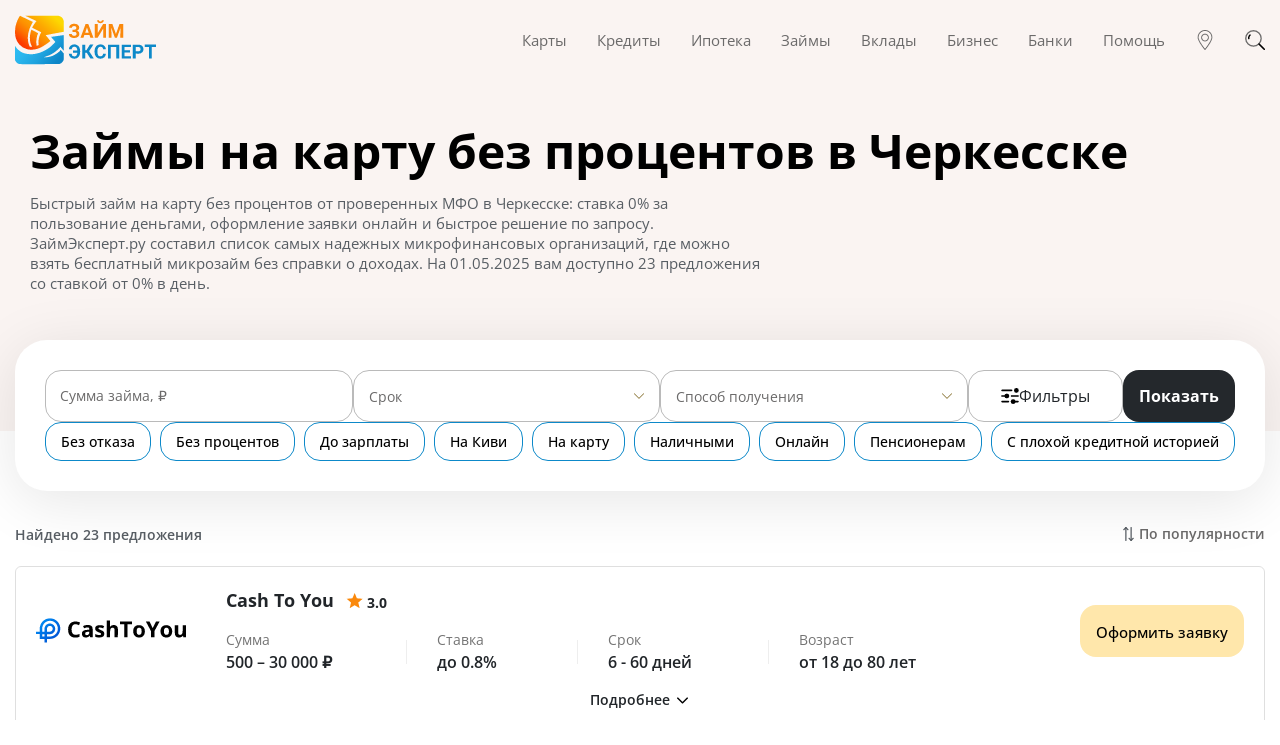

--- FILE ---
content_type: text/html; charset=utf-8
request_url: https://zaymexpert.ru/zaym_na_kartu_bez_protsentov/cherkessk/
body_size: 200391
content:
<!DOCTYPE html><html lang="ru-RU"><head><meta charSet="utf-8" /><meta httpEquiv="x-ua-compatible" content="ie=edge" /><meta name="viewport" content="width=device-width, initial-scale=1, shrink-to-fit=no" /><meta name="generator" content="Gatsby 4.25.5" /><meta data-react-helmet name="description" content="Оформить займ без процентов на карту в Черкесске в ведущих МФО. Получить беспроцентный микрозайм в Черкесске на карту без отказа, оставив онлайн заявку." /><meta data-react-helmet name="image" content="https://zaymexpert.ru/1200x630-logo.jpg" /><meta data-react-helmet property="og:url" content="https://zaymexpert.ru/zaym_na_kartu_bez_protsentov/cherkessk/" /><meta data-react-helmet property="og:type" content="website" /><meta data-react-helmet property="og:title" content="Займ без процентов на карту в Черкесске - взять беспроцентный микрозайм на карту онлайн" /><meta data-react-helmet property="og:description" content="Оформить займ без процентов на карту в Черкесске в ведущих МФО. Получить беспроцентный микрозайм в Черкесске на карту без отказа, оставив онлайн заявку." /><meta data-react-helmet property="og:image" content="https://zaymexpert.ru/1200x630-logo.jpg" /><meta data-react-helmet name="twitter:card" content="summary_large_image" /><meta data-react-helmet name="twitter:title" content="Займ без процентов на карту в Черкесске - взять беспроцентный микрозайм на карту онлайн" /><meta data-react-helmet name="twitter:description" content="Оформить займ без процентов на карту в Черкесске в ведущих МФО. Получить беспроцентный микрозайм в Черкесске на карту без отказа, оставив онлайн заявку." /><meta data-react-helmet name="twitter:image" content="https://zaymexpert.ru/1200x630-logo.jpg" /><style data-href="/styles.d72a001c51c63945a8bf.css" data-identity="gatsby-global-css">/*!
 * Bootstrap v4.6.2 (https://getbootstrap.com/)
 * Copyright 2011-2022 The Bootstrap Authors
 * Copyright 2011-2022 Twitter, Inc.
 * Licensed under MIT (https://github.com/twbs/bootstrap/blob/main/LICENSE)
 */:root{--blue:#007bff;--indigo:#6610f2;--purple:#6f42c1;--pink:#e83e8c;--red:#dc3545;--orange:#fd7e14;--yellow:#ffc107;--green:#28a745;--teal:#20c997;--cyan:#17a2b8;--white:#fff;--gray:#6c757d;--gray-dark:#343a40;--primary:#007bff;--secondary:#6c757d;--success:#28a745;--info:#17a2b8;--warning:#ffc107;--danger:#dc3545;--light:#f8f9fa;--dark:#343a40;--breakpoint-xs:0;--breakpoint-sm:576px;--breakpoint-md:768px;--breakpoint-lg:992px;--breakpoint-xl:1200px;--font-family-sans-serif:-apple-system,BlinkMacSystemFont,"Segoe UI",Roboto,"Helvetica Neue",Arial,"Noto Sans","Liberation Sans",sans-serif,"Apple Color Emoji","Segoe UI Emoji","Segoe UI Symbol","Noto Color Emoji";--font-family-monospace:SFMono-Regular,Menlo,Monaco,Consolas,"Liberation Mono","Courier New",monospace}*,:after,:before{box-sizing:border-box}html{-webkit-text-size-adjust:100%;-webkit-tap-highlight-color:transparent;font-family:sans-serif;line-height:1.15}article,figcaption,figure,footer,header,main,nav{display:block}body{background-color:#fff;color:#212529;font-family:-apple-system,BlinkMacSystemFont,Segoe UI,Roboto,Helvetica Neue,Arial,Noto Sans,Liberation Sans,sans-serif,Apple Color Emoji,Segoe UI Emoji,Segoe UI Symbol,Noto Color Emoji;font-size:1rem;font-weight:400;line-height:1.5;margin:0;text-align:left}h1,h2,h3,h5{margin-bottom:.5rem;margin-top:0}p{margin-top:0}address,p{margin-bottom:1rem}address{font-style:normal;line-height:inherit}ol,ul{margin-bottom:1rem;margin-top:0}ol ol,ol ul,ul ol,ul ul{margin-bottom:0}blockquote{margin:0 0 1rem}b,strong{font-weight:bolder}small{font-size:80%}a{background-color:transparent;color:#007bff;text-decoration:none}a:hover{color:#0056b3;text-decoration:underline}a:not([href]):not([class]),a:not([href]):not([class]):hover{color:inherit;text-decoration:none}pre{-ms-overflow-style:scrollbar;font-family:SFMono-Regular,Menlo,Monaco,Consolas,Liberation Mono,Courier New,monospace;font-size:1em;margin-bottom:1rem;margin-top:0;overflow:auto}figure{margin:0 0 1rem}img{border-style:none}img,svg{vertical-align:middle}svg{overflow:hidden}table{border-collapse:collapse}th{text-align:inherit;text-align:-webkit-match-parent}label{display:inline-block;margin-bottom:.5rem}button{border-radius:0}button:focus:not(:focus-visible){outline:0}button,input,select,textarea{font-family:inherit;font-size:inherit;line-height:inherit;margin:0}button,input{overflow:visible}button,select{text-transform:none}[role=button]{cursor:pointer}select{word-wrap:normal}[type=button],[type=reset],[type=submit],button{-webkit-appearance:button}[type=button]:not(:disabled),[type=reset]:not(:disabled),[type=submit]:not(:disabled),button:not(:disabled){cursor:pointer}[type=button]::-moz-focus-inner,[type=reset]::-moz-focus-inner,[type=submit]::-moz-focus-inner,button::-moz-focus-inner{border-style:none;padding:0}input[type=checkbox],input[type=radio]{box-sizing:border-box;padding:0}textarea{overflow:auto;resize:vertical}progress{vertical-align:baseline}[type=number]::-webkit-inner-spin-button,[type=number]::-webkit-outer-spin-button{height:auto}[type=search]{-webkit-appearance:none;outline-offset:-2px}[type=search]::-webkit-search-decoration{-webkit-appearance:none}::-webkit-file-upload-button{-webkit-appearance:button;font:inherit}[hidden]{display:none!important}.h1,.h2,.h3,.h5,h1,h2,h3,h5{font-weight:500;line-height:1.2;margin-bottom:.5rem}.h1,h1{font-size:2.5rem}.h2,h2{font-size:2rem}.h3,h3{font-size:1.75rem}.h5,h5{font-size:1.25rem}.small,small{font-size:.875em;font-weight:400}.blockquote{font-size:1.25rem;margin-bottom:1rem}.figure{display:inline-block}pre{color:#212529;display:block;font-size:87.5%}.container,.container-fluid{margin-left:auto;margin-right:auto;padding-left:15px;padding-right:15px;width:100%}@media (min-width:576px){.container{max-width:540px}}@media (min-width:768px){.container{max-width:720px}}@media (min-width:992px){.container{max-width:960px}}@media (min-width:1200px){.container{max-width:1140px}}.row{display:flex;flex-wrap:wrap;margin-left:-15px;margin-right:-15px}.no-gutters{margin-left:0;margin-right:0}.no-gutters>[class*=col-]{padding-left:0;padding-right:0}.col-lg-3,.col-lg-4,.col-lg-5,.col-lg-6,.col-lg-8,.col-md-4,.col-md-5,.col-md-6,.col-md-7,.col-sm-12,.col-sm-6,.col-xl-3{padding-left:15px;padding-right:15px;position:relative;width:100%}.order-3{order:3}@media (min-width:576px){.col-sm-6{flex:0 0 50%;max-width:50%}.col-sm-12{flex:0 0 100%;max-width:100%}}@media (min-width:768px){.col-md-4{flex:0 0 33.333333%;max-width:33.333333%}.col-md-5{flex:0 0 41.666667%;max-width:41.666667%}.col-md-6{flex:0 0 50%;max-width:50%}.col-md-7{flex:0 0 58.333333%;max-width:58.333333%}.offset-md-1{margin-left:8.333333%}}@media (min-width:992px){.col-lg-3{flex:0 0 25%;max-width:25%}.col-lg-4{flex:0 0 33.333333%;max-width:33.333333%}.col-lg-5{flex:0 0 41.666667%;max-width:41.666667%}.col-lg-6{flex:0 0 50%;max-width:50%}.col-lg-8{flex:0 0 66.666667%;max-width:66.666667%}}@media (min-width:1200px){.col-xl-3{flex:0 0 25%;max-width:25%}}.table{color:#212529;margin-bottom:1rem;width:100%}.table td,.table th{border-top:1px solid #dee2e6;padding:.75rem;vertical-align:top}.table thead th{border-bottom:2px solid #dee2e6;vertical-align:bottom}.table tbody+tbody{border-top:2px solid #dee2e6}@media (max-width:575.98px){.table-responsive-sm{-webkit-overflow-scrolling:touch;display:block;overflow-x:auto;width:100%}}@media (max-width:767.98px){.table-responsive-md{-webkit-overflow-scrolling:touch;display:block;overflow-x:auto;width:100%}}.table-responsive{-webkit-overflow-scrolling:touch;display:block;overflow-x:auto;width:100%}.btn{background-color:transparent;border:1px solid transparent;border-radius:.25rem;color:#212529;display:inline-block;font-size:1rem;font-weight:400;line-height:1.5;padding:.375rem .75rem;text-align:center;transition:color .15s ease-in-out,background-color .15s ease-in-out,border-color .15s ease-in-out,box-shadow .15s ease-in-out;-webkit-user-select:none;-moz-user-select:none;user-select:none;vertical-align:middle}@media (prefers-reduced-motion:reduce){.btn{transition:none}}.btn:hover{color:#212529;text-decoration:none}.btn.focus,.btn:focus{box-shadow:0 0 0 .2rem rgba(0,123,255,.25);outline:0}.btn.disabled,.btn:disabled{opacity:.65}.btn:not(:disabled):not(.disabled){cursor:pointer}a.btn.disabled{pointer-events:none}.btn-link{color:#007bff;font-weight:400;text-decoration:none}.btn-link:hover{color:#0056b3}.btn-link.focus,.btn-link:focus,.btn-link:hover{text-decoration:underline}.btn-link.disabled,.btn-link:disabled{color:#6c757d;pointer-events:none}.btn-block{display:block;width:100%}.btn-block+.btn-block{margin-top:.5rem}input[type=button].btn-block,input[type=reset].btn-block,input[type=submit].btn-block{width:100%}.fade{transition:opacity .15s linear}@media (prefers-reduced-motion:reduce){.fade{transition:none}}.fade:not(.show){opacity:0}.collapse:not(.show){display:none}.nav{display:flex;flex-wrap:wrap;list-style:none;margin-bottom:0;padding-left:0}.nav-link{display:block;padding:.5rem 1rem}.nav-link:focus,.nav-link:hover{text-decoration:none}.nav-link.disabled{color:#6c757d;cursor:default;pointer-events:none}.nav-tabs{border-bottom:1px solid #dee2e6}.nav-tabs .nav-link{background-color:transparent;border:1px solid transparent;border-top-left-radius:.25rem;border-top-right-radius:.25rem;margin-bottom:-1px}.nav-tabs .nav-link:focus,.nav-tabs .nav-link:hover{border-color:#e9ecef #e9ecef #dee2e6;isolation:isolate}.nav-tabs .nav-link.disabled{background-color:transparent;border-color:transparent;color:#6c757d}.nav-tabs .nav-item.show .nav-link,.nav-tabs .nav-link.active{background-color:#fff;border-color:#dee2e6 #dee2e6 #fff;color:#495057}.tab-content>.tab-pane{display:none}.tab-content>.active{display:block}.navbar{padding:.5rem 1rem;position:relative}.navbar,.navbar .container,.navbar .container-fluid{align-items:center;display:flex;flex-wrap:wrap;justify-content:space-between}.navbar-brand{display:inline-block;font-size:1.25rem;line-height:inherit;margin-right:1rem;padding-bottom:.3125rem;padding-top:.3125rem;white-space:nowrap}.navbar-brand:focus,.navbar-brand:hover{text-decoration:none}.navbar-nav{display:flex;flex-direction:column;list-style:none;margin-bottom:0;padding-left:0}.navbar-nav .nav-link{padding-left:0;padding-right:0}.navbar-collapse{align-items:center;flex-basis:100%;flex-grow:1}.navbar-toggler{background-color:transparent;border:1px solid transparent;border-radius:.25rem;font-size:1.25rem;line-height:1;padding:.25rem .75rem}.navbar-toggler:focus,.navbar-toggler:hover{text-decoration:none}@media (max-width:991.98px){.navbar-expand-lg>.container,.navbar-expand-lg>.container-fluid{padding-left:0;padding-right:0}}@media (min-width:992px){.navbar-expand-lg{flex-flow:row nowrap;justify-content:flex-start}.navbar-expand-lg .navbar-nav{flex-direction:row}.navbar-expand-lg .navbar-nav .nav-link{padding-left:.5rem;padding-right:.5rem}.navbar-expand-lg>.container,.navbar-expand-lg>.container-fluid{flex-wrap:nowrap}.navbar-expand-lg .navbar-collapse{display:flex!important;flex-basis:auto}.navbar-expand-lg .navbar-toggler{display:none}}.card{word-wrap:break-word;background-clip:border-box;background-color:#fff;border:1px solid rgba(0,0,0,.125);border-radius:.25rem;display:flex;flex-direction:column;min-width:0;position:relative}.card-body{flex:1 1 auto;min-height:1px;padding:1.25rem}.card-header{background-color:rgba(0,0,0,.03);border-bottom:1px solid rgba(0,0,0,.125);margin-bottom:0;padding:.75rem 1.25rem}.card-header:first-child{border-radius:calc(.25rem - 1px) calc(.25rem - 1px) 0 0}.accordion{overflow-anchor:none}.accordion>.card{overflow:hidden}.accordion>.card:not(:last-of-type){border-bottom:0;border-bottom-left-radius:0;border-bottom-right-radius:0}.accordion>.card:not(:first-of-type){border-top-left-radius:0;border-top-right-radius:0}.accordion>.card>.card-header{border-radius:0;margin-bottom:-1px}.breadcrumb{background-color:#e9ecef;border-radius:.25rem;display:flex;flex-wrap:wrap;list-style:none;margin-bottom:1rem;padding:.75rem 1rem}.breadcrumb-item+.breadcrumb-item{padding-left:.5rem}.breadcrumb-item+.breadcrumb-item:before{color:#6c757d;content:"/";float:left;padding-right:.5rem}.breadcrumb-item+.breadcrumb-item:hover:before{text-decoration:underline;text-decoration:none}.breadcrumb-item.active{color:#6c757d}@keyframes progress-bar-stripes{0%{background-position:1rem 0}to{background-position:0 0}}.progress{background-color:#e9ecef;border-radius:.25rem;font-size:.75rem;height:1rem;line-height:0}.progress,.progress-bar{display:flex;overflow:hidden}.progress-bar{background-color:#007bff;color:#fff;flex-direction:column;justify-content:center;text-align:center;transition:width .6s ease;white-space:nowrap}@media (prefers-reduced-motion:reduce){.progress-bar{transition:none}}.media{align-items:flex-start;display:flex}.close{color:#000;float:right;font-size:1.5rem;font-weight:700;line-height:1;opacity:.5;text-shadow:0 1px 0 #fff}.close:hover{color:#000;text-decoration:none}.close:not(:disabled):not(.disabled):focus,.close:not(:disabled):not(.disabled):hover{opacity:.75}button.close{background-color:transparent;border:0;padding:0}a.close.disabled{pointer-events:none}.modal{display:none;height:100%;left:0;outline:0;overflow:hidden;position:fixed;top:0;width:100%;z-index:1050}.modal-dialog{margin:.5rem;pointer-events:none;position:relative;width:auto}.modal.fade .modal-dialog{transform:translateY(-50px);transition:transform .3s ease-out}@media (prefers-reduced-motion:reduce){.modal.fade .modal-dialog{transition:none}}.modal.show .modal-dialog{transform:none}.modal-dialog-scrollable{display:flex;max-height:calc(100% - 1rem)}.modal-dialog-scrollable .modal-content{max-height:calc(100vh - 1rem);overflow:hidden}.modal-dialog-scrollable .modal-footer,.modal-dialog-scrollable .modal-header{flex-shrink:0}.modal-dialog-scrollable .modal-body{overflow-y:auto}.modal-dialog-centered{align-items:center;display:flex;min-height:calc(100% - 1rem)}.modal-dialog-centered:before{content:"";display:block;height:calc(100vh - 1rem);height:-moz-min-content;height:min-content}.modal-dialog-centered.modal-dialog-scrollable{flex-direction:column;height:100%;justify-content:center}.modal-dialog-centered.modal-dialog-scrollable .modal-content{max-height:none}.modal-dialog-centered.modal-dialog-scrollable:before{content:none}.modal-content{background-clip:padding-box;background-color:#fff;border:1px solid rgba(0,0,0,.2);border-radius:.3rem;display:flex;flex-direction:column;outline:0;pointer-events:auto;position:relative;width:100%}.modal-backdrop{background-color:#000;height:100vh;left:0;position:fixed;top:0;width:100vw;z-index:1040}.modal-backdrop.fade{opacity:0}.modal-backdrop.show{opacity:.5}.modal-header{align-items:flex-start;border-bottom:1px solid #dee2e6;border-top-left-radius:calc(.3rem - 1px);border-top-right-radius:calc(.3rem - 1px);display:flex;justify-content:space-between;padding:1rem}.modal-header .close{margin:-1rem -1rem -1rem auto;padding:1rem}.modal-title{line-height:1.5;margin-bottom:0}.modal-body{flex:1 1 auto;padding:1rem;position:relative}.modal-footer{align-items:center;border-bottom-left-radius:calc(.3rem - 1px);border-bottom-right-radius:calc(.3rem - 1px);border-top:1px solid #dee2e6;display:flex;flex-wrap:wrap;justify-content:flex-end;padding:.75rem}.modal-footer>*{margin:.25rem}@media (min-width:576px){.modal-dialog{margin:1.75rem auto;max-width:500px}.modal-dialog-scrollable{max-height:calc(100% - 3.5rem)}.modal-dialog-scrollable .modal-content{max-height:calc(100vh - 3.5rem)}.modal-dialog-centered{min-height:calc(100% - 3.5rem)}.modal-dialog-centered:before{height:calc(100vh - 3.5rem);height:-moz-min-content;height:min-content}}.carousel,.carousel-inner{position:relative}.carousel-inner{overflow:hidden;width:100%}.carousel-inner:after{clear:both;content:"";display:block}.carousel-item{-webkit-backface-visibility:hidden;backface-visibility:hidden;display:none;float:left;margin-right:-100%;position:relative;transition:transform .6s ease-in-out;width:100%}@media (prefers-reduced-motion:reduce){.carousel-item{transition:none}}.carousel-item-next,.carousel-item-prev,.carousel-item.active{display:block}.active.carousel-item-right,.carousel-item-next:not(.carousel-item-left){transform:translateX(100%)}.active.carousel-item-left,.carousel-item-prev:not(.carousel-item-right){transform:translateX(-100%)}.carousel-indicators{bottom:0;display:flex;justify-content:center;left:0;list-style:none;margin-left:15%;margin-right:15%;padding-left:0;position:absolute;right:0;z-index:15}.carousel-indicators li{background-clip:padding-box;background-color:#fff;border-bottom:10px solid transparent;border-top:10px solid transparent;box-sizing:content-box;cursor:pointer;flex:0 1 auto;height:3px;margin-left:3px;margin-right:3px;opacity:.5;text-indent:-999px;transition:opacity .6s ease;width:30px}@media (prefers-reduced-motion:reduce){.carousel-indicators li{transition:none}}.carousel-indicators .active{opacity:1}@keyframes spinner-border{to{transform:rotate(1turn)}}@keyframes spinner-grow{0%{transform:scale(0)}50%{opacity:1;transform:none}}.bg-light{background-color:#f8f9fa!important}a.bg-light:focus,a.bg-light:hover,button.bg-light:focus,button.bg-light:hover{background-color:#dae0e5!important}.border{border:1px solid #dee2e6!important}.border-top{border-top:1px solid #dee2e6!important}.border-right{border-right:1px solid #dee2e6!important}.border-bottom{border-bottom:1px solid #dee2e6!important}.border-left{border-left:1px solid #dee2e6!important}.d-flex{display:flex!important}.flex-row-reverse{flex-direction:row-reverse!important}.flex-wrap{flex-wrap:wrap!important}.justify-content-center{justify-content:center!important}.justify-content-between{justify-content:space-between!important}.align-items-center{align-items:center!important}.mb-0{margin-bottom:0!important}.visible{visibility:visible!important}@media print{*,:after,:before{box-shadow:none!important;text-shadow:none!important}a:not(.btn){text-decoration:underline}pre{white-space:pre-wrap!important}blockquote,pre{border:1px solid #adb5bd}blockquote,img,pre,tr{page-break-inside:avoid}h2,h3,p{orphans:3;widows:3}h2,h3{page-break-after:avoid}@page{size:a3}.container,body{min-width:992px!important}.navbar{display:none}.table{border-collapse:collapse!important}.table td,.table th{background-color:#fff!important}}@font-face{font-display:swap;font-family:Open Sans;font-style:normal;font-weight:400;src:url(/static/open-sans-cyrillic-ext-400-normal-01b11c560bc52c756c239af9d0bf60f1.woff2) format("woff2"),url(/static/open-sans-all-400-normal-cb2542fccedadc68d737ea53c1b559e2.woff) format("woff");unicode-range:u+0460-052f,u+1c80-1c88,u+20b4,u+2de0-2dff,u+a640-a69f,u+fe2e-fe2f}@font-face{font-display:swap;font-family:Open Sans;font-style:normal;font-weight:400;src:url(/static/open-sans-cyrillic-400-normal-5a546777799f438b6bb4ef70bd2f8725.woff2) format("woff2"),url(/static/open-sans-all-400-normal-cb2542fccedadc68d737ea53c1b559e2.woff) format("woff");unicode-range:u+0301,u+0400-045f,u+0490-0491,u+04b0-04b1,u+2116}@font-face{font-display:swap;font-family:Open Sans;font-style:normal;font-weight:400;src:url([data-uri]) format("woff2"),url(/static/open-sans-all-400-normal-cb2542fccedadc68d737ea53c1b559e2.woff) format("woff");unicode-range:u+1f??}@font-face{font-display:swap;font-family:Open Sans;font-style:normal;font-weight:400;src:url([data-uri]) format("woff2"),url(/static/open-sans-all-400-normal-cb2542fccedadc68d737ea53c1b559e2.woff) format("woff");unicode-range:u+0370-03ff}@font-face{font-display:swap;font-family:Open Sans;font-style:normal;font-weight:400;src:url([data-uri]) format("woff2"),url(/static/open-sans-all-400-normal-cb2542fccedadc68d737ea53c1b559e2.woff) format("woff");unicode-range:u+0590-05ff,u+200c-2010,u+20aa,u+25cc,u+fb1d-fb4f}@font-face{font-display:swap;font-family:Open Sans;font-style:normal;font-weight:400;src:url([data-uri]) format("woff2"),url(/static/open-sans-all-400-normal-cb2542fccedadc68d737ea53c1b559e2.woff) format("woff");unicode-range:u+0102-0103,u+0110-0111,u+0128-0129,u+0168-0169,u+01a0-01a1,u+01af-01b0,u+1ea0-1ef9,u+20ab}@font-face{font-display:swap;font-family:Open Sans;font-style:normal;font-weight:400;src:url(/static/open-sans-latin-ext-400-normal-ccfa20f8de7f73249c39bd9b206e0b3b.woff2) format("woff2"),url(/static/open-sans-all-400-normal-cb2542fccedadc68d737ea53c1b559e2.woff) format("woff");unicode-range:u+0100-024f,u+0259,u+1e??,u+2020,u+20a0-20ab,u+20ad-20cf,u+2113,u+2c60-2c7f,u+a720-a7ff}@font-face{font-display:swap;font-family:Open Sans;font-style:normal;font-weight:400;src:url(/static/open-sans-latin-400-normal-a1535f451fb7bb98f526f30e1050f487.woff2) format("woff2"),url(/static/open-sans-all-400-normal-cb2542fccedadc68d737ea53c1b559e2.woff) format("woff");unicode-range:u+00??,u+0131,u+0152-0153,u+02bb-02bc,u+02c6,u+02da,u+02dc,u+2000-206f,u+2074,u+20ac,u+2122,u+2191,u+2193,u+2212,u+2215,u+feff,u+fffd}@font-face{font-display:swap;font-family:Open Sans;font-style:normal;font-weight:500;src:url(/static/open-sans-cyrillic-ext-500-normal-94b5556043d104b673e3e20d855296bf.woff2) format("woff2"),url(/static/open-sans-all-500-normal-97662e43720c573ecf0bada332ca1753.woff) format("woff");unicode-range:u+0460-052f,u+1c80-1c88,u+20b4,u+2de0-2dff,u+a640-a69f,u+fe2e-fe2f}@font-face{font-display:swap;font-family:Open Sans;font-style:normal;font-weight:500;src:url(/static/open-sans-cyrillic-500-normal-2760fe2ec0422edc388e0fcd00b2bcc5.woff2) format("woff2"),url(/static/open-sans-all-500-normal-97662e43720c573ecf0bada332ca1753.woff) format("woff");unicode-range:u+0301,u+0400-045f,u+0490-0491,u+04b0-04b1,u+2116}@font-face{font-display:swap;font-family:Open Sans;font-style:normal;font-weight:500;src:url([data-uri]) format("woff2"),url(/static/open-sans-all-500-normal-97662e43720c573ecf0bada332ca1753.woff) format("woff");unicode-range:u+1f??}@font-face{font-display:swap;font-family:Open Sans;font-style:normal;font-weight:500;src:url([data-uri]) format("woff2"),url(/static/open-sans-all-500-normal-97662e43720c573ecf0bada332ca1753.woff) format("woff");unicode-range:u+0370-03ff}@font-face{font-display:swap;font-family:Open Sans;font-style:normal;font-weight:500;src:url([data-uri]) format("woff2"),url(/static/open-sans-all-500-normal-97662e43720c573ecf0bada332ca1753.woff) format("woff");unicode-range:u+0590-05ff,u+200c-2010,u+20aa,u+25cc,u+fb1d-fb4f}@font-face{font-display:swap;font-family:Open Sans;font-style:normal;font-weight:500;src:url([data-uri]) format("woff2"),url(/static/open-sans-all-500-normal-97662e43720c573ecf0bada332ca1753.woff) format("woff");unicode-range:u+0102-0103,u+0110-0111,u+0128-0129,u+0168-0169,u+01a0-01a1,u+01af-01b0,u+1ea0-1ef9,u+20ab}@font-face{font-display:swap;font-family:Open Sans;font-style:normal;font-weight:500;src:url(/static/open-sans-latin-ext-500-normal-6f6b8357fbd058689336fa627886789e.woff2) format("woff2"),url(/static/open-sans-all-500-normal-97662e43720c573ecf0bada332ca1753.woff) format("woff");unicode-range:u+0100-024f,u+0259,u+1e??,u+2020,u+20a0-20ab,u+20ad-20cf,u+2113,u+2c60-2c7f,u+a720-a7ff}@font-face{font-display:swap;font-family:Open Sans;font-style:normal;font-weight:500;src:url(/static/open-sans-latin-500-normal-b8d62943d0a753a0e0289be459811165.woff2) format("woff2"),url(/static/open-sans-all-500-normal-97662e43720c573ecf0bada332ca1753.woff) format("woff");unicode-range:u+00??,u+0131,u+0152-0153,u+02bb-02bc,u+02c6,u+02da,u+02dc,u+2000-206f,u+2074,u+20ac,u+2122,u+2191,u+2193,u+2212,u+2215,u+feff,u+fffd}@font-face{font-display:swap;font-family:Open Sans;font-style:normal;font-weight:600;src:url(/static/open-sans-cyrillic-ext-600-normal-abf6f49082872c3630f149dda0dd10e7.woff2) format("woff2"),url(/static/open-sans-all-600-normal-2e341a4b136b06b66e3d215d5088df9c.woff) format("woff");unicode-range:u+0460-052f,u+1c80-1c88,u+20b4,u+2de0-2dff,u+a640-a69f,u+fe2e-fe2f}@font-face{font-display:swap;font-family:Open Sans;font-style:normal;font-weight:600;src:url(/static/open-sans-cyrillic-600-normal-cb4c15f11ee9f9f62bff430514631b9d.woff2) format("woff2"),url(/static/open-sans-all-600-normal-2e341a4b136b06b66e3d215d5088df9c.woff) format("woff");unicode-range:u+0301,u+0400-045f,u+0490-0491,u+04b0-04b1,u+2116}@font-face{font-display:swap;font-family:Open Sans;font-style:normal;font-weight:600;src:url([data-uri]) format("woff2"),url(/static/open-sans-all-600-normal-2e341a4b136b06b66e3d215d5088df9c.woff) format("woff");unicode-range:u+1f??}@font-face{font-display:swap;font-family:Open Sans;font-style:normal;font-weight:600;src:url([data-uri]) format("woff2"),url(/static/open-sans-all-600-normal-2e341a4b136b06b66e3d215d5088df9c.woff) format("woff");unicode-range:u+0370-03ff}@font-face{font-display:swap;font-family:Open Sans;font-style:normal;font-weight:600;src:url([data-uri]) format("woff2"),url(/static/open-sans-all-600-normal-2e341a4b136b06b66e3d215d5088df9c.woff) format("woff");unicode-range:u+0590-05ff,u+200c-2010,u+20aa,u+25cc,u+fb1d-fb4f}@font-face{font-display:swap;font-family:Open Sans;font-style:normal;font-weight:600;src:url([data-uri]) format("woff2"),url(/static/open-sans-all-600-normal-2e341a4b136b06b66e3d215d5088df9c.woff) format("woff");unicode-range:u+0102-0103,u+0110-0111,u+0128-0129,u+0168-0169,u+01a0-01a1,u+01af-01b0,u+1ea0-1ef9,u+20ab}@font-face{font-display:swap;font-family:Open Sans;font-style:normal;font-weight:600;src:url(/static/open-sans-latin-ext-600-normal-0c2b9ee06365d7e045ae0f84ba9917d7.woff2) format("woff2"),url(/static/open-sans-all-600-normal-2e341a4b136b06b66e3d215d5088df9c.woff) format("woff");unicode-range:u+0100-024f,u+0259,u+1e??,u+2020,u+20a0-20ab,u+20ad-20cf,u+2113,u+2c60-2c7f,u+a720-a7ff}@font-face{font-display:swap;font-family:Open Sans;font-style:normal;font-weight:600;src:url(/static/open-sans-latin-600-normal-7ef3bbc98d285227e83a644f04ef14a7.woff2) format("woff2"),url(/static/open-sans-all-600-normal-2e341a4b136b06b66e3d215d5088df9c.woff) format("woff");unicode-range:u+00??,u+0131,u+0152-0153,u+02bb-02bc,u+02c6,u+02da,u+02dc,u+2000-206f,u+2074,u+20ac,u+2122,u+2191,u+2193,u+2212,u+2215,u+feff,u+fffd}@font-face{font-display:swap;font-family:Open Sans;font-style:normal;font-weight:700;src:url(/static/open-sans-cyrillic-ext-700-normal-00b4dd1737b042f58e99c193d5741466.woff2) format("woff2"),url(/static/open-sans-all-700-normal-105e43091a26bbed22fe1540659a9c5d.woff) format("woff");unicode-range:u+0460-052f,u+1c80-1c88,u+20b4,u+2de0-2dff,u+a640-a69f,u+fe2e-fe2f}@font-face{font-display:swap;font-family:Open Sans;font-style:normal;font-weight:700;src:url(/static/open-sans-cyrillic-700-normal-2cf6253fec5056197d00924d32f660fe.woff2) format("woff2"),url(/static/open-sans-all-700-normal-105e43091a26bbed22fe1540659a9c5d.woff) format("woff");unicode-range:u+0301,u+0400-045f,u+0490-0491,u+04b0-04b1,u+2116}@font-face{font-display:swap;font-family:Open Sans;font-style:normal;font-weight:700;src:url([data-uri]) format("woff2"),url(/static/open-sans-all-700-normal-105e43091a26bbed22fe1540659a9c5d.woff) format("woff");unicode-range:u+1f??}@font-face{font-display:swap;font-family:Open Sans;font-style:normal;font-weight:700;src:url([data-uri]) format("woff2"),url(/static/open-sans-all-700-normal-105e43091a26bbed22fe1540659a9c5d.woff) format("woff");unicode-range:u+0370-03ff}@font-face{font-display:swap;font-family:Open Sans;font-style:normal;font-weight:700;src:url([data-uri]) format("woff2"),url(/static/open-sans-all-700-normal-105e43091a26bbed22fe1540659a9c5d.woff) format("woff");unicode-range:u+0590-05ff,u+200c-2010,u+20aa,u+25cc,u+fb1d-fb4f}@font-face{font-display:swap;font-family:Open Sans;font-style:normal;font-weight:700;src:url([data-uri]) format("woff2"),url(/static/open-sans-all-700-normal-105e43091a26bbed22fe1540659a9c5d.woff) format("woff");unicode-range:u+0102-0103,u+0110-0111,u+0128-0129,u+0168-0169,u+01a0-01a1,u+01af-01b0,u+1ea0-1ef9,u+20ab}@font-face{font-display:swap;font-family:Open Sans;font-style:normal;font-weight:700;src:url(/static/open-sans-latin-ext-700-normal-64471a17dcb915ab333280de4cf49cb8.woff2) format("woff2"),url(/static/open-sans-all-700-normal-105e43091a26bbed22fe1540659a9c5d.woff) format("woff");unicode-range:u+0100-024f,u+0259,u+1e??,u+2020,u+20a0-20ab,u+20ad-20cf,u+2113,u+2c60-2c7f,u+a720-a7ff}@font-face{font-display:swap;font-family:Open Sans;font-style:normal;font-weight:700;src:url(/static/open-sans-latin-700-normal-b245bc85ddeedb27a5498aabf8807c76.woff2) format("woff2"),url(/static/open-sans-all-700-normal-105e43091a26bbed22fe1540659a9c5d.woff) format("woff");unicode-range:u+00??,u+0131,u+0152-0153,u+02bb-02bc,u+02c6,u+02da,u+02dc,u+2000-206f,u+2074,u+20ac,u+2122,u+2191,u+2193,u+2212,u+2215,u+feff,u+fffd}.filters{margin-top:-91px;position:relative;z-index:1}@media(max-width:767.98px){.filters{margin-top:-177px}}.filters-container{align-items:center;background:#fff;border-radius:32px;box-shadow:0 10px 60px rgba(0,0,0,.1);display:flex;flex-direction:column;gap:35px;justify-content:center;padding:30px}@media(max-width:767.98px){.filters-container{gap:20px;padding:20px}}.filters__block{align-items:center;display:flex;gap:15px;justify-content:space-between;width:100%}@media(max-width:767.98px){.filters__block{flex-direction:column}}.filters.filters-cards .filter-select{width:100%}.filters.filters-cards .filter-select .multi-select .dropdown-container{max-width:100%}.filters.filters-cards .filter-input{align-items:center;display:flex;position:relative;width:100%}@media(min-width:768px)and (max-width:991.98px){.filters.filters-cards .filter-input span:not(.active){max-width:100px;overflow:hidden;text-overflow:ellipsis;white-space:nowrap}.filters.filters-cards .filter-input input:focus+span{max-width:100%}}.filter-checkbox{align-items:center;cursor:pointer;display:flex;margin:0}.filter-checkbox__label{margin-left:15px}@media(max-width:767.98px){.filter-checkbox__label{font-size:14px}}.filter-checkbox .react-switch-checkbox{height:0;visibility:hidden;width:0}.filter-checkbox .react-switch-label{align-items:center;background:#d9d9d9;border-radius:16px;cursor:pointer;display:flex;height:25px;justify-content:space-between;position:relative;transition:background-color .2s;width:40px}.filter-checkbox .react-switch-label .react-switch-button{background:#fff;border-radius:50%;box-shadow:0 0 2px 0 hsla(0,0%,4%,.29);content:"";height:21px;left:2px;position:absolute;top:2px;transition:.2s;width:21px}.filter-checkbox .react-switch-label.active{background:#24282c}.filter-checkbox .react-switch-checkbox:checked+.react-switch-label .react-switch-button{left:calc(100% - 2px);transform:translateX(-100%)}.filter-checkbox .react-switch-label:active .react-switch-button{width:30px}.filter-select{width:100%}.filter-select .select-header{align-items:center;background:#fff;border:1px solid #bababa;border-radius:16px;color:#6b6a6a;cursor:pointer;display:flex;flex-direction:row;height:52px;justify-content:space-between;padding:15px;position:relative}.filter-select .select-header.active{border:1px solid #000}.filter-select .select-header.active .arrow{transform:rotate(-180deg)}@media(max-width:1199.98px){.filter-select .select-header.active .placeholder-select{width:auto!important}}.filter-select .select-header.active+.dropdown-list{display:block}.filter-select .select-header .arrow{background:url(/images/down-arrow.svg);background-position:50%!important;background-repeat:no-repeat!important;background-size:contain!important;height:10px;margin-left:auto;transition:all .3s;width:10px}.filter-select .select-header .data-select{font-size:14px}.filter-select .select-header .placeholder-select{background:#fff;font-size:14px;left:10px;overflow:hidden;padding:0 5px;position:absolute;text-overflow:ellipsis;top:15px;transition:all .3s;white-space:nowrap}@media(max-width:1199.98px){.filter-select .select-header .placeholder-select:not(.active){width:75%}}.filter-select .select-header .placeholder-select.active,.filter-select .select-header.active .placeholder-select{font-size:12px;top:-9px;z-index:2}.filter-select .dropdown-list{display:none;position:relative}.filter-select .dropdown-list ul{background:#fff;border:1px solid rgba(0,0,0,.125);border-radius:16px;margin:5px 0 0;max-height:305px;overflow:hidden;overflow-y:auto;padding:5px 0;position:absolute;width:100%;z-index:1;z-index:4}.filter-select .dropdown-list ul::-webkit-scrollbar{height:3px;width:3px}.filter-select .dropdown-list ul::-webkit-scrollbar-thumb{background-color:#000;border-radius:3px;height:50px}.filter-select .dropdown-list ul::-webkit-scrollbar-track{margin:10px 0}.filter-select .dropdown-list ul li{cursor:pointer;font-size:15px;list-style:none;padding:7px 10px}.filter-select .dropdown-list ul li:hover{background:#d1edbf}.filter-select .dropdown-list ul li.active{background:#d1edbf;color:#000}.filter-select .multi-select.advantages-select .dropdown-heading-value:before{content:"Преимущества"}.filter-select .multi-select.bank-select .dropdown-heading-value:before{content:"Банк"}.filter-select .multi-select.bonus-select .dropdown-heading-value:before{content:"Бонусы"}.filter-select .multi-select.deposit-select .dropdown-heading-value:before{content:"Залог"}.filter-select .multi-select.program-select .dropdown-heading-value:before{content:"Ипотечная программа"}.filter-select .multi-select.vklad-select .dropdown-heading-value:before{content:"Опции вклада"}.filter-select .multi-select.peculiarities-select .dropdown-heading-value:before{content:"Особенности"}.filter-select .multi-select.capitalization-select .dropdown-heading-value:before{content:"Капитализация"}.filter-select .multi-select.pay-select .dropdown-heading-value:before{content:"Выплата процентов"}.filter-select .multi-select .dropdown-container{background:transparent;border:0;border-radius:0;height:52px;max-width:100%;min-width:130px}@media(max-width:991.98px){.filter-select .multi-select .dropdown-container{max-width:337px}}@media(max-width:767.98px){.filter-select .multi-select .dropdown-container{max-width:100%}}.filter-select .multi-select .dropdown-container:focus-within{border-color:transparent;box-shadow:0 0}.filter-select .multi-select .dropdown-container .dropdown-heading{align-items:center;background:#fff;border:1px solid #bababa;border-radius:16px;cursor:pointer;display:flex;height:100%;justify-content:space-between;padding:10px 15px;position:relative}.filter-select .multi-select .dropdown-container .dropdown-heading .clear-selected-button{margin-left:auto}.filter-select .multi-select .dropdown-container .dropdown-heading .dropdown-heading-value{font-size:14px;max-width:200px}@media(min-width:992px)and (max-width:1199.98px){.filter-select .multi-select .dropdown-container .dropdown-heading .dropdown-heading-value{max-width:110px}}@media(max-width:767.98px){.filter-select .multi-select .dropdown-container .dropdown-heading .dropdown-heading-value{max-width:100%}}.filter-select .multi-select .dropdown-container .dropdown-heading .dropdown-heading-value span{color:#6b6a6a}.filter-select .multi-select .dropdown-container .dropdown-heading .dropdown-heading-value span.gray{display:none}.filter-select .multi-select .dropdown-container .dropdown-heading .dropdown-heading-value:before{background:#fff;color:#6b6a6a;left:10px;padding:0 5px;position:absolute;top:15px;transition:all .3s}@media(min-width:768px)and (max-width:991.98px){.filter-select .multi-select .dropdown-container .dropdown-heading .dropdown-heading-value:before{font-size:14px;overflow:hidden;text-overflow:ellipsis;white-space:nowrap;width:75%}}@media(max-width:767.98px){.filter-select .multi-select .dropdown-container .dropdown-heading .dropdown-heading-value:before{font-size:14px}}.filter-select .multi-select .dropdown-container .dropdown-heading .arrow{background:url(/images/down-arrow.svg);background-position:50%!important;background-repeat:no-repeat!important;background-size:contain!important;height:10px;margin-left:10px;transition:all .3s;width:10px}.filter-select .multi-select .dropdown-container[aria-expanded=true] .dropdown-heading{border:1px solid #000}.filter-select .multi-select .dropdown-container[aria-expanded=true] .dropdown-heading .arrow{transform:rotate(-180deg)}.filter-select .multi-select .dropdown-container[aria-expanded=true] .dropdown-heading .dropdown-heading-value:before{font-size:12px;top:-9px;z-index:2}.filter-select .multi-select .dropdown-container .dropdown-content{padding-top:5px;z-index:99}.filter-select .multi-select .dropdown-container .dropdown-content .panel-content{background:#fff;border:1px solid rgba(0,0,0,.125);border-radius:6px;margin:0;position:absolute;width:100%;z-index:1}.filter-select .multi-select .dropdown-container .dropdown-content .panel-content .options::-webkit-scrollbar{height:3px;width:3px}.filter-select .multi-select .dropdown-container .dropdown-content .panel-content .options::-webkit-scrollbar-thumb{background-color:#000;border-radius:3px;height:50px}.filter-select .multi-select .dropdown-container .dropdown-content .panel-content .options li label{align-items:center;background:transparent;cursor:pointer;display:flex;font-size:14px;list-style:none;margin:0;padding:5px 10px}.filter-select .multi-select .dropdown-container .dropdown-content .panel-content .options li label:hover{background:#e7eeff}.filter-select .multi-select .dropdown-container .dropdown-content .panel-content .options li label .item-renderer{align-items:center}.filter-select .multi-select .dropdown-container .dropdown-content .panel-content .options li label .item-renderer.disabled{display:none;overflow:hidden}.filter-select .multi-select .dropdown-container .dropdown-content .panel-content .options li label .item-renderer input{display:none}.filter-select .multi-select .dropdown-container .dropdown-content .panel-content .options li label .item-renderer span{align-items:flex-start;display:flex}.filter-select .multi-select .dropdown-container .dropdown-content .panel-content .options li label .item-renderer span:before{align-items:center;border:1px solid rgba(0,0,0,.125);border-radius:4px;content:"";display:inline-flex;height:15px;justify-content:center;margin-right:5px;margin-top:3px;min-width:15px;vertical-align:middle;width:15px}.filter-select .multi-select .dropdown-container .dropdown-content .panel-content .options li label .item-renderer input:checked+span:before{background:#000;color:#fff;content:"✔";font-size:12px}.filter-select .multi-select.active .dropdown-container[aria-expanded=false] .dropdown-heading-value:before,.filter-select .multi-select.active .dropdown-heading-value:before{font-size:12px;top:-9px;z-index:2}.filter-input{align-items:center;display:flex;position:relative;width:100%}.filter-input span{background:#fff;color:#6b6a6a;font-size:16px;font-size:14px;left:10px;overflow:hidden;padding:0 5px;position:absolute;text-overflow:ellipsis;top:15px;transition:all .3s;white-space:nowrap}@media(max-width:1199.98px){.filter-input span{width:75%}}.filter-input input{align-items:center;background:transparent;border:1px solid #bababa;border-radius:16px;display:flex;flex-direction:row;height:52px;justify-content:space-between;padding:15px;width:100%;z-index:1}.filter-input input:active,.filter-input input:focus{border:1px solid #000}.filter-input input::-webkit-inner-spin-button,.filter-input input::-webkit-outer-spin-button{-webkit-appearance:none;margin:0}.filter-input input:focus+span,.filter-input span.active{font-size:12px;top:-9px;z-index:2}#modal-filters{background:rgba(0,0,0,.8)}@media(max-width:767.98px){#modal-filters .modal-dialog{margin:0;max-height:100%;max-width:100%}}#modal-filters .modal-content{border-radius:16px;overflow:visible;width:642px}@media(max-width:767.98px){#modal-filters .modal-content{border:0;border-radius:0;height:100%;max-height:100%!important;max-width:100%;width:100%}}#modal-filters .modal-header{border:0;font-size:18px;font-weight:600;line-height:25px;padding:30px 30px 15px}@media(max-width:767.98px){#modal-filters .modal-header{padding:15px}}#modal-filters .modal-body{display:flex;flex-direction:column;gap:26px;overflow-y:visible;padding:15px 30px}@media(max-width:767.98px){#modal-filters .modal-body{gap:20px;overflow:scroll;padding:20px 15px}}#modal-filters .modal-body .d-grid{grid-gap:15px;display:grid;grid-template-columns:1fr 1fr}@media(max-width:767.98px){#modal-filters .modal-body .d-grid{grid-template-columns:1fr}}#modal-filters .modal-body .d-grid .select{width:280px}@media(max-width:767.98px){#modal-filters .modal-body .d-grid .select{width:100%}}#modal-filters .modal-body .checkbox-block{display:flex;flex-direction:column;gap:17px}@media(max-width:767.98px){#modal-filters .modal-body .checkbox-block{grid-row:2;width:100%}}#modal-filters .modal-footer{border:0;display:flex;flex-direction:row;gap:20px;padding:15px 30px 30px}#modal-filters .modal-footer button{margin:0}@media(min-width:768px)and (max-width:991.98px){#modal-filters .modal-footer button.btn.main{width:155px}}.faq{margin-top:60px}.faq .accordeon-custom{box-sizing:border-box;display:block;left:0;margin:0;max-width:600px;max-width:100%;min-height:0;min-height:100%;padding:0;position:relative;transform:translate(0);width:100%}.faq .accordeon-custom__items{list-style:none;margin:0;padding:0;perspective:900}.faq .accordeon-custom__item{border-bottom:1px solid #ececec;display:block;padding:20px 0;position:relative}.faq .accordeon-custom__item:last-child{border-bottom:0}.faq .accordeon-custom__item-title{align-items:flex-start;color:#2f3752;display:flex;font-size:18px;font-weight:600;outline:0}.faq .accordeon-custom__item-title:before{border:solid #252525;border-width:0 2px 2px 0;content:"";display:inline-block;margin-right:15px;margin-top:8px;padding:3px;transform:rotate(45deg)}.faq .accordeon-custom__item-title.active{color:#4a90e2}.faq .accordeon-custom__item-title.active:before{border-color:#4a90e2;margin-top:12px;transform:rotate(-135deg)}.faq .accordeon-custom__item-text{color:#666;height:0;opacity:0;overflow:hidden;padding-bottom:0}.faq .accordeon-custom__item-text.show{height:100%;opacity:1;overflow:visible;padding:20px}.links-footer-bank{margin-top:50px}.links-footer-bank .card{border:0;margin-bottom:20px;padding:20px}.links-footer-bank .card-header{background:transparent;border-bottom:0;color:#212529;font-size:18px;font-weight:600;padding:0}.links-footer-bank .card-body{margin-top:20px;padding:0}.links-footer-bank .card-body input{opacity:0;position:absolute}.links-footer-bank .card-body ul{grid-gap:5px;display:grid;grid-template-columns:repeat(4,1fr);list-style:none;margin:0;padding:0}.links-footer-bank .card-body ul.load-more-content{height:50px;overflow:hidden}@media(max-width:767.98px){.links-footer-bank .card-body ul{grid-template-columns:repeat(2,1fr)}}.links-footer-bank .card-body ul li a{color:#000;font-size:15px;text-decoration:none!important;transition:all .3s}.links-footer-bank .card-body ul li:hover a{color:#0d89c9}.links-footer-bank .card-body .load-more-btn{color:#0d89c9;cursor:pointer;display:block;font-size:13px;margin:10px 0 0}.links-footer-bank .card-body .load-more-btn:after{content:"Смотреть все"}.links-footer-bank .card-body .load-more-input{display:none}.links-footer-bank .card-body .load-more-input:checked~.load-more-content{height:100%;overflow:visible;transition:.2s ease-in}.links-footer-bank .card-body .load-more-input:checked~.load-more-btn:after{content:"Скрыть"}html{scroll-behavior:smooth}body{font-family:Open Sans,sans-serif}body.fixed,body.modal-open{height:100%;overflow:hidden;position:fixed;touch-action:none;-ms-touch-action:none;width:100%}a::-moz-selection,b::-moz-selection,br::-moz-selection,button::-moz-selection,del::-moz-selection,div::-moz-selection,em::-moz-selection,h1::-moz-selection,h2::-moz-selection,h3::-moz-selection,li::-moz-selection,p::-moz-selection,small::-moz-selection,span::-moz-selection,strong::-moz-selection,td::-moz-selection,th::-moz-selection{background:#fa880b;color:#fff}a::selection,b::selection,br::selection,button::selection,del::selection,div::selection,em::selection,h1::selection,h2::selection,h3::selection,li::selection,p::selection,small::selection,span::selection,strong::selection,td::selection,th::selection{background:#fa880b;color:#fff}img{-webkit-user-select:none;-moz-user-select:none;user-select:none}a{text-decoration:none!important}button.primary{background:#0dd149;border:0;border-radius:6px;color:#fff!important;padding:15px 30px;text-transform:uppercase}button.primary:hover{background-color:#14ed56}button.primary a{color:#fff}button.primary.small{font-size:14px;padding:5px 20px;text-transform:inherit}.btn{white-space:nowrap}.btn.main{align-items:center;background:#24282c;border-radius:16px;color:#fff;display:flex;font-weight:700;height:52px;justify-content:center;line-height:22px;padding:15px;width:155px}@media(min-width:992px)and (max-width:1199.98px){.btn.main{width:135px}}@media(min-width:768px)and (max-width:991.98px){.btn.main{font-size:14px;width:100px}.btn.main span{display:none!important}}@media(max-width:767.98px){.btn.main{font-size:14px;width:100%}}.btn.main:hover{background:#000}.btn.main span{margin-left:3px}.btn.ghost{border:1px solid #bababa;border-radius:16px;height:52px;line-height:22px;min-width:155px;padding:15px}@media(max-width:767.98px){.btn.ghost{font-size:14px;width:100%}}.btn.ghost:hover{border:1px solid #24282c;color:#000}.btn-filters{align-items:center;display:flex;flex-direction:row;gap:8px;justify-content:center}.btn-filters .filter-icon{background:url([data-uri]) no-repeat 50%/contain;min-height:18px;min-width:18px}.btn-filters.active{background:#ffe7ab;border:1px solid #ffe7ab!important}.btn-filters.active:hover{background:#fadc91;border:1px solid #fadc91!important}.btn-filters .filter-active{display:block}@media(min-width:992px)and (max-width:1199.98px){.btn-filters{width:135px}}@media(min-width:768px)and (max-width:991.98px){.btn-filters{font-size:0;gap:0;justify-content:center;min-width:60px!important}}.main-btn{background:transparent;border:1px solid rgba(0,0,0,.125);border-radius:6px;color:#212529;display:block;padding:.7em 2em;transition:all .3s}.main-btn:hover{border:1px solid #0d89c9;color:#0d89c9}.btn-block{display:flex!important;justify-content:center;margin-top:30px}button:focus{box-shadow:0 0!important;outline:0!important}input,textarea{border:1px solid #fa880b;border-radius:16px;padding:10px}input:focus,textarea:focus{border:1px solid #fa880b;outline:0}.container{max-width:1300px}.hero-articles{background:#faf4f2;color:#000;height:400px;padding-top:100px;position:relative;width:100%}@media(max-width:991.98px){.hero-articles{height:auto;padding:50px 0}}@media(max-width:767.98px){.hero-articles{height:auto;padding:20px 0}}.hero-articles .container{position:relative;z-index:1}@media(max-width:767.98px){.hero-articles .container{padding:0;text-align:center}}.hero-articles p{color:#585e64;font-size:15px;line-height:20px;margin:0;width:60%}@media(max-width:991.98px){.hero-articles p{width:100%}}@media(max-width:767.98px){.hero-articles p{font-size:14px}}.hero-articles h1{font-size:3rem;font-weight:700;margin-bottom:.3em;position:relative;z-index:1}@media(max-width:767.98px){.hero-articles h1{font-size:24px;text-align:left;width:100%}}@media(max-width:575.98px){.hero-articles h1{margin:0}}.hero-articles .desc{display:block;font-size:15px}@media(max-width:575.98px){.hero-articles .desc{display:none}}.hero-articles.all{height:auto;padding-bottom:138px;padding-top:122px}@media(max-width:767.98px){.hero-articles.all{padding-bottom:200px;padding-top:80px}}.hero-articles.all .d-flex{align-items:center}.hero-articles .breadcrumbs{padding-top:0}@media(max-width:767.98px){.hero-articles.hero-card .title-hero{flex-direction:column-reverse}.hero-articles.hero-card .title-hero figure{margin:0 0 15px}}.mob{display:none!important}@media(max-width:575.98px){.mob{display:block!important;padding-bottom:0!important;padding-top:0!important}.mob.container{padding-bottom:30px!important}.mob.all-mfo{margin:0;padding-top:30px!important}}.bg-light{padding-bottom:5px;padding-top:50px}@media(max-width:767.98px){.bg-light{padding-top:30px}}.post .links-footer .card-body ul{-moz-column-count:inherit;column-count:inherit;list-style:disc;margin-bottom:20px;padding-left:60px}.post .links-footer .card-header button p{margin:0}.post .links-footer .card-header button p span{text-transform:lowercase}.post p{font-size:15px}.post h2{font-size:28px;margin-bottom:20px;margin-top:30px}.post h2:first-child{margin-top:0}@media(max-width:767.98px){.post h2{font-size:1.4em}}.post ul{margin-left:0;padding-left:60px}@media(max-width:767.98px){.post ul{padding-left:20px}}.post ul li{font-size:15px}.post ul li::marker{color:#0d89c9}.post ol{margin-left:0;padding-left:60px}@media(max-width:767.98px){.post ol{padding-left:20px}}.post ol li{font-size:15px;position:relative}.post ol li::marker{color:#0d89c9;font-weight:700}.post blockquote{align-items:center;background:rgba(250,136,11,.1);display:flex;padding:20px 20px 20px 40px}@media(max-width:767.98px){.post blockquote{padding-left:15px}}.post blockquote:before{background:url(/images/checked.svg);background-position:50%;background-repeat:no-repeat;background-size:contain;content:"";height:35px;margin-right:30px;min-height:35px;min-width:35px;width:35px}@media(max-width:767.98px){.post blockquote:before{margin-right:20px;min-height:30px;min-width:30px}}.post blockquote p{margin:0}@media(max-width:767.98px){.post blockquote:before{display:none}}.post em{align-items:center;background:#e7eeff;display:flex;font-style:normal;padding:20px 20px 20px 40px}@media(max-width:767.98px){.post em{padding-left:15px}}.post em:before{background:url(/images/warning.svg);background-position:50%;background-repeat:no-repeat;background-size:35px;content:"";height:35px;margin-right:30px;min-height:35px;min-width:35px;width:35px}@media(max-width:767.98px){.post em:before{background-size:30px;display:none;margin-right:20px;min-height:30px;min-width:30px}}.post del{align-items:center;background:rgba(13,209,73,.2);display:flex;padding:20px 20px 20px 40px;text-decoration:none}@media(max-width:767.98px){.post del{padding-left:15px}}.post del:before{background:url(/images/idea.svg);background-position:50%;background-repeat:no-repeat;background-size:contain;content:"";height:35px;margin-right:30px;min-height:35px;min-width:35px;width:35px}@media(max-width:767.98px){.post del:before{display:none;margin-right:20px;min-height:30px;min-width:30px}}.post table{margin-bottom:15px}.post table thead th{border:0;font-size:18px}.post table thead th:last-child{padding-left:0}.post table td{border:0;padding-left:20px;padding-right:20px;position:relative;vertical-align:baseline;width:50%}.post table td strong{color:#f46161;font-size:25px;left:0;position:absolute;top:10px}.post table td:first-child strong{color:#0eba7d}.post.all-mfo{padding-top:60px}@media(max-width:767.98px){.post.all-mfo{padding-top:30px}}.rating{align-items:center;display:flex;margin-top:10px}@media(max-width:767.98px){.rating{justify-content:center}}.rating p{margin:0 0 5px 10px}.rating p span{color:#0d89c9}.rating p a{color:#212529}.rating p a:hover{color:#0d89c9}.rating .star{height:24px;position:relative;width:117px}.rating .star:before{background-image:url(/images/star-rate-border.svg);content:""}.rating .star span,.rating .star:before{background-repeat:repeat-x;background-size:23px;bottom:0;display:block;height:24px;left:0;position:absolute;right:0;top:0;width:117px}.rating .star span{background-image:url(/images/star-rate-hover.svg)}.ERROR{display:none}.SUCCESS{display:block}div.hidden,form.hidden,h2.hidden{display:none}.error{color:#dc3545;font-size:80%;margin-top:.25rem;width:100%}.error-field{border-color:#dc3545}.error-field::-webkit-input-placeholder{color:#dc3545}.error-field:-ms-input-placeholder{color:#dc3545}.rating-block{margin-bottom:30px}.rating-block .rating{margin-bottom:20px}.rating-block .rating-review{align-items:center;display:flex;margin-bottom:5px}.rating-block .rating-review .progress{border-radius:6px;height:10px;margin:0 20px;width:30%}.rating-block .rating-review .progress .progress-bar{background-color:#fa880b;border-radius:6px}.rating-block .rating-review p{font-weight:600;margin:0;min-width:70px}.post-block{padding-bottom:30px;padding-top:0}.post-block table{border:10px solid #eff1f5}.post-block table td,.post-block table th{font-size:16px!important;padding:20px!important}@media(max-width:767.98px){.post-block table td,.post-block table th{padding:15px!important}}.post-block table td:first-child,.post-block table th:first-child{border-right:1px solid rgba(0,0,0,.12)!important}.post-block table th{border-bottom:1px solid rgba(0,0,0,.12)!important}@media(max-width:767.98px){.breadcrumbs h1{font-size:2em}}#table-mfo table tr td:first-child{width:30%}#table-mfo table tr td:last-child{width:70%}button.ghost.load-more{padding:.5em 2em}.pb20{padding-bottom:20px}@media(min-width:992px)and (max-width:1199.98px){.filters .container>.d-flex{flex-wrap:wrap;justify-content:space-between}.filters .container>.d-flex>div:last-child{margin-left:0!important;margin-top:20px}}@media(min-width:768px)and (max-width:991.98px){.filters.filters-cards .container>.d-flex{flex-wrap:wrap}.filters.filters-cards .container>.d-flex>div:last-child,.filters.filters-cards .container>.d-flex>div:nth-child(3){margin-left:0!important;margin-top:20px}.filters.filters-cards .container>.d-flex>div:nth-child(4){margin-top:20px}}.filters.filters-cards .d-flex>div:not(:first-child){margin-left:20px}@media(max-width:1199.98px){.filters.filters-cards .d-flex>div:not(:first-child){margin-left:15px}}@media(max-width:767.98px){.filters.filters-cards .d-flex>div:not(:first-child){margin-left:0}.filters .d-flex{flex-direction:column}}.filters .d-flex>div:not(:first-child){margin-left:30px}@media(max-width:1199.98px){.filters .d-flex>div:not(:first-child){margin-left:20px}}@media(max-width:767.98px){.filters .d-flex>div:not(:first-child){margin-left:0}}.filters .d-flex>div:last-child{margin-left:auto;margin-top:auto}@media(max-width:767.98px){.filters .d-flex>div:last-child{width:100%}}.filters .d-flex>div:last-child button{background:#0dd149;height:46px;padding:0 30px;width:190px}.filters .d-flex>div:last-child button:hover{background-color:#14ed56}@media(max-width:1199.98px){.filters .d-flex>div:last-child button{width:170px}}@media(max-width:991.98px){.filters .d-flex>div:last-child button{width:150px}}@media(max-width:767.98px){.filters .d-flex>div:last-child button{width:100%}.filters .d-flex>div{margin-bottom:15px;text-align:left;width:100%}}.filters .dropdown-content input{max-width:10px;min-width:10px}.filters .input-cards,.filters .select-cards{max-width:210px;min-width:210px}@media(max-width:991.98px){.filters .input-cards,.filters .select-cards{max-width:337px;min-width:337px}}@media(max-width:767.98px){.filters .input-cards,.filters .select-cards{max-width:100%;min-width:auto}}.no-search{align-items:center;display:flex;flex-direction:column}.no-search i{background:url(/images/not-found.svg) no-repeat 50%/contain;height:60px;width:60px}.no-search p{text-align:center}.no-search p strong{font-size:26px}.links-footer .collapse:not(.show){display:block;height:0;visibility:hidden}.links-footer .collapse.show{height:auto}.compare-table{padding-bottom:50px;padding-top:50px}.compare-table h2{margin-bottom:20px}.compare-table table{border-collapse:inherit;border-spacing:0 8px;position:relative;width:100%}.compare-table table thead th{background:#eff1f5;font-size:14px;font-weight:700;padding:10px 20px}.compare-table table thead th:first-child{border-radius:6px 0 0 6px;left:0;position:sticky}.compare-table table thead th:last-child{border-radius:0 6px 6px 0}.compare-table table thead th:not(:last-child){border-right:1px solid #dddfe2}.compare-table table tbody td{background:#f6f7fb;font-size:14px;padding:7px 20px;white-space:nowrap}.compare-table table tbody td:first-child{border-radius:6px 0 0 6px;left:0;position:sticky}.compare-table table tbody td:last-child{border-radius:0 6px 6px 0}.compare-table table tbody td .btn-table{color:#007bff;cursor:pointer;font-size:14px}.compare-table table tbody td .btn-table:hover{color:#0056b3}.compare-table table tbody td button{background:transparent;border:0;padding:0}@media(min-width:768px){.load-more-container #load-more,.load-more-container .load-more-btn{display:none}}@media(max-width:767.98px){.load-more-container{align-items:flex-end;display:flex;margin-top:10px;text-align:left}.load-more-container .load-more-content{-webkit-line-clamp:2;-webkit-box-orient:vertical;display:-webkit-box;overflow:hidden}.load-more-container .load-more-btn{cursor:pointer;display:block;font-size:13px;margin:0}.load-more-container .load-more-btn .unloaded{display:flex}.load-more-container .load-more-btn span{align-items:center;justify-content:center}.load-more-container .load-more-btn i{background:url(/images/down-arrow.svg);background-position:50%;background-repeat:no-repeat;background-size:contain;height:10px;margin-left:5px;margin-top:4px;transition:all .3s;width:10px}.load-more-container #load-more{display:none}.load-more-container #load-more:checked~.load-more-content{display:block;overflow:visible;transition:.2s ease-in}.load-more-container #load-more:checked~.load-more-btn .unloaded{display:none}}.mt-60{margin-top:60px}.header-posts{color:#585e64;display:flex;font-size:14px;font-weight:600;justify-content:space-between;line-height:22px;margin-bottom:20px}@media(max-width:767.98px){.header-posts{font-size:14px;line-height:19px}}.header-posts p{margin:0}.header-posts .filter-select{width:auto}.header-posts .select-header{border:0;font-size:14px;height:auto;line-height:20px;padding:0}@media(max-width:767.98px){.header-posts .select-header{font-size:12px;line-height:16px}}.header-posts .select-header.active{border:0}.header-posts .select-header .sorting{background-position:50%!important;background-repeat:no-repeat!important;background-size:contain!important;height:14px;margin-right:4px;width:14px}.header-posts .dropdown-list ul{font-weight:400;margin-top:15px;right:0;width:-moz-fit-content;width:fit-content}.header-posts .dropdown-list ul li{white-space:nowrap}.modal-backdrop{display:none}.ais-Hits .ais-Hits-list .ais-Hits-item{margin-bottom:20px}.ais-Hits .ais-Hits-list .ais-Hits-item a{font-size:18px}.aa-Panel{background:#fff;border-radius:16px;overflow:hidden;padding:20px 0;position:fixed;z-index:99}@media(max-width:991.98px){.aa-Panel{display:none}}.aa-Panel ul{list-style:none;margin:0;max-height:185px;overflow-y:auto;padding:0 20px}.aa-Panel ul::-webkit-scrollbar{background-color:#f9f9fd;width:10px}.aa-Panel ul::-webkit-scrollbar-thumb{background-color:#0d89c9;border-radius:10px}.aa-Panel ul::-webkit-scrollbar-track{background-color:#fff;border-radius:10px}.aa-Panel .aa-ItemWrapper{display:block;height:100%}.aa-Panel .aa-ItemWrapper a{color:#212529;display:flex;height:100%}.aa-Panel .aa-ItemWrapper a:hover{color:#0d89c9}.aa-Panel .aa-ItemWrapper .aa-ItemContent mark{padding:0}.aa-Panel .aa-PanelLayout{max-height:50vh}@media(max-width:991.98px){.aa-Panel .aa-PanelLayout{max-height:200px}}.aa-Panel .aa-PanelLayout p{align-items:center;display:flex;margin:0;min-height:calc(var(--aa-spacing)*2.5);padding:calc(var(--aa-spacing-half)/2)}#autocomplete,#autocomplete-page{width:100%}#autocomplete .aa-Form,#autocomplete-page .aa-Form{background:transparent;border:0!important}#autocomplete .aa-Form:focus-within,#autocomplete-page .aa-Form:focus-within{box-shadow:0 0}#autocomplete .aa-Form .aa-SubmitIcon,#autocomplete-page .aa-Form .aa-SubmitIcon{color:#1e306e}#autocomplete .aa-Form .aa-Input,#autocomplete-page .aa-Form .aa-Input{background:#fff;border:1px solid #bababa;height:52px;padding-left:20px}#autocomplete .aa-Form .aa-Input:focus,#autocomplete-page .aa-Form .aa-Input:focus{border:1px solid #fa880b}#autocomplete .aa-InputWrapperPrefix,#autocomplete .aa-InputWrapperSuffix,#autocomplete-page .aa-InputWrapperPrefix,#autocomplete-page .aa-InputWrapperSuffix{display:none}.product-block{align-items:center;border:1px solid #bababa;border-radius:16px;display:flex;justify-content:space-between;margin:40px 0;padding:20px}@media(max-width:991.98px){.product-block{flex-wrap:wrap;justify-content:flex-start;margin:30px 0}}.product-block:hover{box-shadow:0 8px 16px 0 rgba(0,0,0,.08)}.product-block .product-logo{align-items:center;background:#f1f4f7;border-radius:50%;display:flex;height:50px;justify-content:center;margin:0;padding:12px;width:50px}@media(max-width:991.98px){.product-block .product-logo{margin-right:30px}}.product-block .product-data{align-items:center;display:flex;gap:30px}@media(min-width:768px)and (max-width:991.98px){.product-block .product-data{margin-left:auto}}@media(max-width:767.98px){.product-block .product-data{flex-wrap:wrap;gap:10px;justify-content:space-between;margin:20px 0}}.product-block .product-data p{display:flex;flex-direction:column;font-size:15px!important;font-weight:600;margin:0}.product-block .product-data p span{color:#747474;font-size:13px;font-weight:400}.product-block button{background:#ffe7ab;border-radius:16px;color:#000;font-size:15px;font-weight:500;height:52px;line-height:22px;min-width:155px;padding:15px}.product-block button:hover{background:#fadc91}@media(min-width:768px)and (max-width:991.98px){.product-block button{margin-top:20px}}@media(max-width:991.98px){.product-block button{width:100%}}.product-block .product-title .title-zaym{font-size:15px;font-weight:700;margin:0}.product-block .product-title .firstZaym{background:#c7ede6;border-radius:16px;font-size:12px;padding:1px 8px}.product-block .span{color:#747474;font-size:13px;font-weight:400}.product-block .flex{display:flex}.fade{transition:none}header{left:0;position:absolute;top:0;width:100%;z-index:9}header nav{padding:0!important}@media(max-width:767.98px){header nav{padding:10px 0!important}}header nav .navbar-brand{margin:0;padding:0}@media(max-width:767.98px){header nav .navbar-brand img{height:40px;width:auto}}header nav #navbarNav{justify-content:flex-end}header nav #navbarNav .nav-item{align-items:center;display:flex;height:80px;margin:0 0 0 30px;position:relative}header nav #navbarNav .nav-item.open{position:inherit}header nav #navbarNav .nav-item>a{color:#6b6a6a;font-size:15px;font-weight:400;line-height:20px}@media(max-width:991.98px){header nav #navbarNav .nav-item>a{color:#000;display:block;font-size:18px;font-weight:400;line-height:22px;padding:17px 15px;width:100%}}header nav #navbarNav .nav-item>a:hover{color:#000}header nav #navbarNav .nav-item .nav-link{align-items:center;background:0;border:0;color:#6b6a6a;cursor:pointer;display:flex;font-size:15px;font-weight:400;line-height:20px;margin:0;padding:.5em 0;position:relative}@media(min-width:992px){header nav #navbarNav .nav-item .nav-link:hover{color:#0d89c9}}@media(max-width:991.98px){header nav #navbarNav .nav-item .nav-link{font-size:18px;font-weight:600}header nav #navbarNav .nav-item .nav-link.active{color:#000}}@media(min-width:992px){header nav #navbarNav .nav-item:hover>.nav-link{color:#000}}@media(min-width:992px)and (max-width:1199.98px){header nav #navbarNav .nav-item .menu-child{right:0!important}}@media(min-width:992px){header nav #navbarNav .nav-item .menu-child{background:#fff;border-radius:6px;box-shadow:0 0 1px 0 hsla(0,0%,8%,.1),0 2px 8px -1px hsla(0,0%,8%,.2);opacity:0;padding:20px;position:absolute;right:-20px;top:80px;transition:all .3s;visibility:hidden;width:-moz-max-content;width:max-content;z-index:3}header nav #navbarNav .nav-item .menu-child:before{border:10px solid transparent;border-bottom-color:#fff;content:"";position:absolute;right:40px;top:-19px}header nav #navbarNav .nav-item .menu-child ul{list-style:none;margin:0;padding:0}header nav #navbarNav .nav-item .menu-child ul li{margin:0}header nav #navbarNav .nav-item .menu-child ul li.menu-child__name{margin-bottom:15px}header nav #navbarNav .nav-item .menu-child ul li.menu-child__name a{align-items:center;display:flex}header nav #navbarNav .nav-item .menu-child ul li.menu-child__name a:hover p{color:#0d89c9}header nav #navbarNav .nav-item .menu-child ul li.menu-child__name p{color:#000;font-size:15px;font-weight:700;line-height:20px;margin:0;padding:0}header nav #navbarNav .nav-item .menu-child ul li.menu-child__name .icon{background-position:50%!important;background-repeat:no-repeat!important;background-size:contain!important;height:25px;margin-right:8px;width:25px}header nav #navbarNav .nav-item .menu-child.two-col{grid-gap:50px;display:grid;grid-template-columns:250px 1px 250px}}@media(min-width:992px)and (min-width:992px)and (max-width:1199.98px){header nav #navbarNav .nav-item .menu-child.two-col{grid-template-columns:200px 1px 200px}}@media(min-width:992px){header nav #navbarNav .nav-item .menu-child.two-col .border{background:hsla(0,0%,73%,.25);border:0!important;height:100%;width:1px}header nav #navbarNav .nav-item .menu-child.one-col{min-width:250px}header nav #navbarNav .nav-item:hover .menu-child{opacity:1;visibility:visible}}@media(min-width:993px)and (max-width:1300px){header nav #navbarNav .nav-item:first-child .menu-child,header nav #navbarNav .nav-item:nth-child(2) .menu-child{left:0}header nav #navbarNav .nav-item:first-child .menu-child:before,header nav #navbarNav .nav-item:nth-child(2) .menu-child:before{left:20px;right:auto}}@media(max-width:991.98px){header .navbar-toggler{padding:0;z-index:1}header .navbar-toggler-close{align-items:center;color:#000;display:flex;font-size:40px;height:30px;justify-content:center;width:30px}header .navbar-brand{z-index:1}header #navbarNav{background:#fff;height:0;left:0;opacity:0;overflow:auto;position:fixed;top:0;transition:opacity .3s;width:100%}header #navbarNav .navbar-nav{align-items:flex-start;display:flex;flex-direction:column;gap:10px;height:90%;justify-content:space-between;margin:0;overflow:scroll;padding:0}header #navbarNav .navbar-nav .nav-item{border-bottom:1px solid #f5f5f5;display:block;height:auto;margin:0;padding:0;width:100%}header #navbarNav .navbar-nav .nav-item .nav-link{align-items:center;color:#000;display:flex;font-size:18px;font-weight:400;line-height:22px;padding:17px 15px;width:100%}header #navbarNav .navbar-nav .nav-item .nav-link.button:before{content:"";height:25px;margin-right:8px;width:25px}header #navbarNav .navbar-nav .nav-item .nav-link.button.cards:before{background:url([data-uri]) no-repeat 50%/contain}header #navbarNav .navbar-nav .nav-item .nav-link.button.credits:before{background:url([data-uri]) no-repeat 50%/contain}header #navbarNav .navbar-nav .nav-item .nav-link.button.ipoteka:before{background:url([data-uri]) no-repeat 50%/contain}header #navbarNav .navbar-nav .nav-item .nav-link.button.zaym:before{background:url([data-uri]) no-repeat 50%/contain}header #navbarNav .navbar-nav .nav-item .nav-link.button.deposits:before{background:url([data-uri]) no-repeat 50%/contain}header #navbarNav .navbar-nav .nav-item .nav-link.button.business:before{background:url([data-uri]) no-repeat 50%/contain}header #navbarNav .navbar-nav .nav-item .nav-link.button.bank:before{background:url([data-uri]) no-repeat 50%/contain}header #navbarNav .navbar-nav .nav-item .nav-link.button.help:before{background:url([data-uri]) no-repeat 50%/contain}header #navbarNav .navbar-nav .nav-item .nav-link.button.help i{display:none}header #navbarNav .navbar-nav .nav-item .nav-link i{background:url(/images/down-arrow.svg);background-position:50%!important;background-repeat:no-repeat!important;background-size:contain!important;height:10px;margin-left:auto;width:10px}header #navbarNav .navbar-nav .nav-item .nav-link.active{font-weight:700}header #navbarNav .navbar-nav .nav-item .nav-link.active i{transform:rotate(-180deg)}header #navbarNav .navbar-nav .menu-child__name a{display:block;padding:17px 15px}header #navbarNav .navbar-nav .menu-child__name a p{font-size:16px;font-weight:600;line-height:22px;margin:0}header #navbarNav .navbar-nav .menu-child__name a span{display:none}header #navbarNav .border{background:#f5f5f5;border:0!important;display:block;height:1px;width:100%}header #navbarNav .menu-child{display:none}header #navbarNav .nav-link.active~.menu-child{box-shadow:inset 0 15px 15px -10px #e7e7e7,inset 0 -15px 15px -10px #e7e7e7;display:block}header #navbarNav .nav-link.active~.menu-child ul{list-style:none;margin:0;padding:0 0 0 15px}header #navbarNav .nav-link.active~.menu-child ul a{color:#6b6a6a;font-size:16px;font-weight:400;padding-left:0}header.show-menu{background:#fff}header.show-menu #navbarNav{height:100%;margin-top:60px;opacity:1;padding-top:20px}}header .geo{align-items:center;background:transparent;border:0;display:flex;font-size:13px;padding:0}@media(max-width:767.98px){header .geo{padding:17px 15px;width:100%}}header .geo .geo-icon{background:url([data-uri]) no-repeat 50%/cover;height:20px;min-width:20px;width:20px}header .geo:hover .geo-icon{background:url([data-uri]) no-repeat 50%/cover}header .geo .geo-loc{display:none}@media(max-width:767.98px){header .geo .geo-loc{color:#6b6a6a;display:block;margin-left:10px}}header .searchform-header{align-items:center;background:#fff;display:none;height:80px;left:0;order:3;position:absolute;position:fixed;right:35px;right:0;width:80%;width:100%;z-index:1}header .searchform-header .container{flex-wrap:nowrap;height:100%}header .searchform-header .close-search{background:url([data-uri]) no-repeat 50%/contain;border:0;height:20px;margin-left:20px;width:20px}header .searchform-header .search-input{align-items:center;display:flex;position:relative;width:100%}header .searchform-header .search-input input{width:100%}header .searchform-header .search-input .search-icon{background:url([data-uri]) no-repeat 50%/contain;display:block;height:20px;left:16px;position:absolute;width:20px}header .searchform-header .searchsubmit{margin-left:20px}header .searchform-header.active{display:flex}@media(max-width:991.98px){header .searchform-header{display:block;position:relative}header .searchform-header .aa-InputWrapperSuffix,header .searchform-header .close-search,header .searchform-header .searchsubmit{display:none}header .searchform-header input{width:100%}}header .aa-Panel{z-index:1}header .aa-Panel a{color:#000}header .button-search{background:url([data-uri]) no-repeat 50%/contain;border:0;height:20px;padding:0;width:20px}header .button-search:hover{background:url([data-uri]) no-repeat 50%/contain}@media(max-width:991.98px){header .button-search{display:none}}.links-footer{margin-bottom:50px}.links-footer .card{border:1px solid rgba(0,0,0,.125)!important;border-radius:.25rem!important;margin-bottom:10px}.links-footer .card-header{background:transparent;border-bottom:0;padding:0}.links-footer .card-header button{align-items:center;color:#212529;display:flex;font-size:15px;font-weight:500;justify-content:space-between;padding:1em;text-align:left;text-decoration:none!important;transition:all .3s;width:100%}.links-footer .card-header button:hover,.links-footer .card-header button[aria-expanded=true]{color:#0d89c9}.links-footer .card-header button:focus{box-shadow:0 0}.links-footer .card-header button:after{background:url([data-uri]);background-size:contain!important;content:"";height:15px;opacity:.5;transition:all .3s;width:15px}.links-footer .card-header button:hover:after,.links-footer .card-header button[aria-expanded=true]:after{background:url([data-uri]);opacity:1}.links-footer .card-header button[aria-expanded=true]:after{transform:rotate(180deg)}.links-footer .card-body ul{-moz-column-count:4;column-count:4;list-style:none;margin:0;padding:0}@media(max-width:991.98px){.links-footer .card-body ul{-moz-column-count:3;column-count:3}}@media(max-width:767.98px){.links-footer .card-body ul{-moz-column-count:1;column-count:1}.links-footer .card-body ul li{margin-bottom:10px}}.links-footer .card-body ul li a{color:#000;font-size:15px;text-decoration:none!important;transition:all .3s}.links-footer .card-body ul li:hover a{color:#0d89c9}.links-footer{margin:0 0 50px}.links-footer .nav-tabs{flex-wrap:nowrap;overflow-x:auto;overflow-y:hidden}.links-footer .nav-tabs::-webkit-scrollbar{display:none}@media(max-width:991.98px){.links-footer .nav-tabs{flex-wrap:nowrap;overflow-x:scroll;padding-bottom:1px}.links-footer .nav-tabs::-webkit-scrollbar{display:none}}.links-footer .nav-tabs .nav-link{background:transparent;color:#212529;opacity:.7;white-space:nowrap}.links-footer .nav-tabs .nav-link.active{border-color:transparent;border-bottom:3px solid #1287a8;opacity:1}.links-footer .nav-tabs .nav-link:focus:not(.links-footer .nav-tabs .nav-link.active),.links-footer .nav-tabs .nav-link:hover:not(.links-footer .nav-tabs .nav-link.active){border-color:transparent}.links-footer .tab-content ul{-moz-column-count:4!important;column-count:4!important;list-style:none!important;margin:0!important;padding:0!important}@media(max-width:991.98px){.links-footer .tab-content ul{-moz-column-count:3;column-count:3}}@media(max-width:767.98px){.links-footer .tab-content ul{-moz-column-count:1;column-count:1}.links-footer .tab-content ul li{margin-bottom:10px}}.links-footer .tab-content ul li a{color:#000;font-size:15px;text-decoration:none!important;transition:all .3s}.links-footer .tab-content ul li:hover a{color:#0d89c9}.links-footer ul{margin:0;padding:0}.geo-links-footer .nav-tabs .nav-link{padding:8px 12px}.rko-links-footer{margin-top:50px}.quick-links-all{width:100%}.quick-links-all .d-flex{justify-content:space-between}@media(max-width:1199.98px){.quick-links-all .d-flex{flex-direction:row;overflow-x:scroll}.quick-links-all .d-flex::-webkit-scrollbar{width:4px}}.quick-links-all a{align-items:center;border:1px solid #0d89c9;border-radius:16px;color:#000;display:flex;font-size:14px;font-weight:500;height:39px;justify-content:center;line-height:19px;margin:0;min-width:-moz-fit-content;min-width:fit-content;padding:10px 15px;text-decoration:none!important;transition:all .2s}.quick-links-all a:hover{background:#0d89c9;color:#fff}@media(max-width:1199.98px){.quick-links-all a{margin-right:10px}}.quick-links-all button.active{align-items:center;background:#0d89c9;border:1px solid #0d89c9;border-radius:16px;color:#fff;display:flex;font-size:14px;font-weight:500;height:39px;justify-content:center;line-height:19px;min-width:-moz-fit-content;min-width:fit-content;padding:10px 15px;pointer-events:none}@media(max-width:1199.98px){.quick-links-all button{margin-right:10px}}.product{border:1px solid rgba(0,0,0,.125);border-radius:6px;margin-bottom:30px;padding:20px 20px 15px;position:relative;transition:all .3s;width:100%}.product:hover{box-shadow:0 8px 16px 0 rgba(0,0,0,.08),0 4px 16px 0 rgba(0,0,0,.08),0 8px 16px 0 rgba(0,0,0,.08)}.product-container{align-items:center;display:flex}@media(min-width:768px)and (max-width:991.98px){.product-container{flex-wrap:wrap}}@media(max-width:767.98px){.product-container{align-items:baseline;flex-direction:column}}.product-container .btn{background:#ffe7ab;border-radius:16px;color:#000;font-size:15px;font-weight:500;height:52px;line-height:22px;margin-left:auto;min-width:155px;padding:15px}.product-container .btn:hover{background:#fadc91}@media(max-width:767.98px){.product-container .btn{margin-top:20px;width:100%}}.product-logo{align-items:center;display:flex;flex-direction:column;justify-content:center;margin-right:40px}@media(min-width:768px)and (max-width:991.98px){.product-logo{align-items:center;flex-direction:row;justify-content:flex-start;margin:0;width:50%}.product-logo .rating{margin:0}}@media(max-width:767.98px){.product-logo{margin:0 0 20px;width:100%}.product-data{width:100%}}.product-data__name{margin-bottom:15px}@media(max-width:767.98px){.product-data__name{flex-wrap:wrap}}.product-data__name p{margin:0}.product-data__name .name-bank{font-size:12px}.product-data__info{grid-gap:30px;align-items:center;display:grid}@media(min-width:992px)and (max-width:1199.98px){.product-data__info{grid-gap:15px;grid-template-columns:130px 1px 90px 1px 110px 1px 1fr}}@media(min-width:768px)and (max-width:991.98px){.product-data__info{grid-gap:20px}}@media(max-width:767.98px){.product-data__info{grid-gap:15px;grid-template-columns:50% 50%}}.product-data__info p{font-weight:600;margin:0}@media(min-width:768px)and (max-width:1199.98px){.product-data__info p{font-size:14px}}.product-data__info p span{color:#747474;display:block;font-size:14px;font-weight:400}@media(min-width:768px)and (max-width:1199.98px){.product-data__info p span{font-size:12px}}.product-data__info .border{background:hsla(0,0%,73%,.25);border:0!important;height:24px;width:1px}@media(max-width:767.98px){.product-data__info .border{display:none}}.product-data__tags{align-items:baseline;display:flex;flex-wrap:wrap;gap:10px;margin-left:10px}@media(min-width:768px)and (max-width:991.98px){.product-data__tags{gap:5px;margin-bottom:10px;margin-left:0}}@media(max-width:767.98px){.product-data__tags{justify-content:flex-start;margin-bottom:10px;margin-left:0;max-width:100%}}.product-data__tags .tag{background:#efefef;border-radius:16px;font-size:12px;font-weight:600;padding:2px 10px}.product .more-info .nav{border:0;margin-bottom:20px}.product .more-info .nav .nav-link{border:0;color:#212529;font-weight:700;margin-right:15px;padding:0 5px}@media(max-width:767.98px){.product .more-info .nav .nav-link{font-size:14px}}.product .more-info .nav .nav-link.active{border-bottom:2px solid #0d89c9!important;color:#0d89c9}.product .more-info table{margin-top:15px;width:100%}.product .more-info table tr{vertical-align:baseline}.product .more-info table tr td{padding:5px 0}.product .more-info table tr td:first-child{color:#747474;width:36%}@media(max-width:767.98px){.product .more-info table tr td:first-child{font-size:14px;padding-right:10px;width:35%}}.product .more-info table tr td p{margin-bottom:0}.product .more-info table tr td span{color:#747474;display:block;font-size:12px}.product .more-info table tr td ul{margin:0;padding-left:17px}.product .more-info .title{font-weight:700;margin-top:15px;padding-left:15px}.product .contain{border-top:1px solid rgba(0,0,0,.125);margin-top:15px;padding:15px 0}.product .contain .button-block{justify-content:end}@media(max-width:767.98px){.product .contain .button-block{margin-top:15px}.product .contain .button-block a{width:100%}}.product .contain .button-block button{font-size:14px}.product .more{cursor:pointer;font-size:14px;font-weight:600;margin-top:15px;text-align:center;transition:all .3s}@media(max-width:991.98px){.product .more{margin-top:15px}}.product .more:after{background:url(/images/arrow-black.svg) no-repeat 50%/11px;content:"";display:inline-flex;height:9px;margin-left:5px;transition:all .3s;width:15px}.product .more:hover{color:#0d89c9}.product .more:hover:after{background:url(/images/arrow-red.svg) no-repeat 50%/11px}.product .more[aria-expanded=false]:before{content:"Подробнее"}.product .more[aria-expanded=true]:before{content:"Скрыть детали"}.product .more[aria-expanded=true]:after{transform:rotate(-180deg)}.product .btn.ghost{background:transparent}.product.style-zaym .product-logo{width:150px}@media(min-width:768px)and (max-width:991.98px){.product.style-zaym .product-logo{order:1}}@media(max-width:767.98px){.product.style-zaym .product-logo{flex-direction:row;justify-content:space-between}}.product.style-zaym .product-logo img{max-height:68px;width:100%}@media(min-width:768px)and (max-width:991.98px){.product.style-zaym .product-logo img{margin-right:25px;max-width:150px}}@media(max-width:767.98px){.product.style-zaym .product-logo img{max-width:150px}}@media(min-width:768px)and (max-width:991.98px){.product.style-zaym .product-data{margin-top:20px;order:3;width:100%}}.product.style-zaym .product-data__name{align-items:center;display:flex}.product.style-zaym .product-data__name p{font-size:18px;font-weight:700}@media(max-width:767.98px){.product.style-zaym .product-data__name p{width:100%}}.product.style-zaym .product-data__name span{align-items:center;background:transparent;border:1px solid #fa880b;border-radius:16px;display:flex;font-size:12px;font-weight:600;margin-left:20px;padding:2px 10px}@media(max-width:767.98px){.product.style-zaym .product-data__name span{font-size:11px;margin-left:5px;padding:2px 5px;white-space:nowrap}}@media(max-width:576.98px){.product.style-zaym .product-data__name span{margin-top:5px}.product.style-zaym .product-data__name span:nth-child(2){margin-left:0}}.product.style-zaym .product-data__name span.firstZaym{background:transparent;border:1px solid #0bcc3e}.product.style-zaym .product-data__name span.firstZaym i{background:url(/images/gift.svg) no-repeat 50%/contain;height:10px;margin-right:5px;width:10px}.product.style-zaym .product-data__name span .approbability{background:url(/images/flash-span.svg) no-repeat 50%/contain;height:10px;margin-right:5px;width:10px}.product.style-zaym .product-data__info{grid-template-columns:150px 1px 110px 1px 130px 1px 1fr}@media(max-width:767.98px){.product.style-zaym .product-data__info{grid-template-columns:50% 50%}}@media(min-width:768px)and (max-width:991.98px){.product.style-zaym .product-container .btn{order:2}}.product.style-zaym .rating{align-items:flex-end;margin-left:10px;margin-top:3px}@media(max-width:767.98px){.product.style-zaym .rating{margin-left:0;margin-right:10px}}.product.style-zaym .rating p{font-size:14px;margin-left:3px}@media(min-width:768px)and (max-width:991.98px){.product.style-card .product-container,.product.style-credit .product-container{align-items:flex-start}.product.style-card .product-container .btn,.product.style-credit .product-container .btn{margin-top:30px;width:100%}}.product.style-card .product-logo,.product.style-credit .product-logo{width:190px}@media(min-width:992px)and (max-width:1199.98px){.product.style-card .product-logo,.product.style-credit .product-logo{margin-right:20px;width:150px}}@media(min-width:768px)and (max-width:991.98px){.product.style-card .product-logo,.product.style-credit .product-logo{align-items:baseline;flex-direction:column;margin-right:30px;width:auto}}@media(max-width:767.98px){.product.style-card .product-logo,.product.style-credit .product-logo{width:100%}}.product.style-card .product-logo .gatsby-image-wrapper,.product.style-credit .product-logo .gatsby-image-wrapper{border-radius:8px;height:125px!important;overflow:hidden;width:190px!important}.product.style-card .product-logo .gatsby-image-wrapper img,.product.style-credit .product-logo .gatsby-image-wrapper img{max-height:100%}@media(min-width:992px)and (max-width:1199.98px){.product.style-card .product-logo .gatsby-image-wrapper,.product.style-credit .product-logo .gatsby-image-wrapper{height:94px!important;width:150px!important}}@media(min-width:768px)and (max-width:991.98px){.product.style-card .product-logo .gatsby-image-wrapper,.product.style-credit .product-logo .gatsby-image-wrapper{height:75px!important;width:40px!important}}@media(max-width:767.98px){.product.style-card .product-logo .gatsby-image-wrapper,.product.style-credit .product-logo .gatsby-image-wrapper{border-radius:0;height:190px!important;margin:auto;width:300px!important}}@media(max-width:576.98px){.product.style-card .product-logo .gatsby-image-wrapper,.product.style-credit .product-logo .gatsby-image-wrapper{height:157px!important;width:248px!important}}.product.style-card .product-logo .cashback-block,.product.style-credit .product-logo .cashback-block{display:flex;justify-content:center;margin-top:10px}@media(max-width:991.98px){.product.style-card .product-logo .cashback-block,.product.style-credit .product-logo .cashback-block{display:flex;margin-bottom:10px;width:100%}}@media(min-width:768px)and (max-width:991.98px){.product.style-card .product-logo .cashback-block,.product.style-credit .product-logo .cashback-block{justify-content:flex-start}}@media(max-width:767.98px){.product.style-card .product-logo .cashback-block,.product.style-credit .product-logo .cashback-block{display:flex;justify-content:center;margin-bottom:10px}}.product.style-card .product-logo .cashback-block>div,.product.style-credit .product-logo .cashback-block>div{display:flex;height:17px;justify-content:center;margin-right:7px;opacity:.5;position:relative;width:17px}@media(max-width:991.98px){.product.style-card .product-logo .cashback-block>div,.product.style-credit .product-logo .cashback-block>div{height:15px;width:15px}.product.style-card .product-logo .cashback-block>div:not(:last-child),.product.style-credit .product-logo .cashback-block>div:not(:last-child){margin-right:7px}}@media(min-width:768px)and (max-width:1199.98px){.product.style-card .product-logo .cashback-block>div.mobile-not-show,.product.style-credit .product-logo .cashback-block>div.mobile-not-show{display:none}}.product.style-card .product-logo .cashback-block>div:hover,.product.style-credit .product-logo .cashback-block>div:hover{opacity:1}.product.style-card .product-logo .cashback-block>div:hover span,.product.style-credit .product-logo .cashback-block>div:hover span{display:block}.product.style-card .product-logo .cashback-block>div span,.product.style-credit .product-logo .cashback-block>div span{background:#000;border-radius:10px;bottom:25px;color:#fff;display:none;font-size:10px;line-height:normal;line-height:inherit;padding:4px 10px;position:absolute;text-align:center;white-space:nowrap;z-index:1}.product.style-card .product-logo .cashback-block>div span:after,.product.style-credit .product-logo .cashback-block>div span:after{border-left:5px solid transparent;border-right:5px solid transparent;border-top:5px solid #000;bottom:-5px;content:"";height:0;left:0;margin:auto;position:absolute;right:0;width:0}.product.style-card .product-logo .cashback-block>div.gas,.product.style-credit .product-logo .cashback-block>div.gas{background:url([data-uri])}.product.style-card .product-logo .cashback-block>div.clapperboard,.product.style-credit .product-logo .cashback-block>div.clapperboard{background:url([data-uri]) no-repeat 50%/20px}.product.style-card .product-logo .cashback-block>div.partner,.product.style-credit .product-logo .cashback-block>div.partner{background:url([data-uri])}.product.style-card .product-logo .cashback-block>div.restaurant,.product.style-credit .product-logo .cashback-block>div.restaurant{background:url([data-uri]) no-repeat 50%/20px}.product.style-card .product-logo .cashback-block>div.suitcase,.product.style-credit .product-logo .cashback-block>div.suitcase{background:url([data-uri])}.product.style-card .product-logo .cashback-block>div.shopping,.product.style-credit .product-logo .cashback-block>div.shopping{background:url([data-uri])}.product.style-card .product-logo .cashback-block>div.no-cashback,.product.style-credit .product-logo .cashback-block>div.no-cashback{background:url([data-uri]) no-repeat 50%/15px}@media(min-width:768px)and (max-width:991.98px){.product.style-card .product-data,.product.style-credit .product-data{width:77%}}.product.style-card .product-data__name .name-product,.product.style-credit .product-data__name .name-product{font-size:18px;font-weight:700}@media(min-width:992px)and (max-width:1199.98px){.product.style-card .product-data__name .name-product,.product.style-credit .product-data__name .name-product{font-size:16px}.product.style-card .product-data__name .name-bank,.product.style-credit .product-data__name .name-bank{font-size:14px}}.product.style-card .product-data__name .first-block,.product.style-credit .product-data__name .first-block{margin-bottom:5px}@media(min-width:992px)and (max-width:1199.98px){.product.style-card .product-data__name .first-block,.product.style-credit .product-data__name .first-block{flex-direction:column}}@media(min-width:768px)and (max-width:991.98px){.product.style-card .product-data__name .first-block,.product.style-credit .product-data__name .first-block{flex-direction:column-reverse}}@media(max-width:767.98px){.product.style-card .product-data__name .first-block,.product.style-credit .product-data__name .first-block{flex-direction:column-reverse}}.product.style-card .product-data__name .card-type,.product.style-credit .product-data__name .card-type{align-items:center;display:flex;justify-content:center}.product.style-card .product-data__name .card-type>div,.product.style-credit .product-data__name .card-type>div{align-items:center;display:flex;justify-content:center;margin-left:15px;position:relative}.product.style-card .product-data__name .card-type>div:hover span,.product.style-credit .product-data__name .card-type>div:hover span{display:block}.product.style-card .product-data__name .card-type>div span,.product.style-credit .product-data__name .card-type>div span{background:#000;border-radius:10px;bottom:25px;color:#fff;display:none;font-size:10px;line-height:normal;line-height:inherit;max-width:160px;padding:4px 10px;position:absolute;text-align:center;width:-moz-max-content;width:max-content}.product.style-card .product-data__name .card-type>div span:after,.product.style-credit .product-data__name .card-type>div span:after{border-left:5px solid transparent;border-right:5px solid transparent;border-top:5px solid #000;bottom:-5px;content:"";height:0;left:0;margin:auto;position:absolute;right:0;width:0}.product.style-card .product-data__name .card-type .visa,.product.style-credit .product-data__name .card-type .visa{background:url([data-uri]) no-repeat 50%/cover;height:25px;width:40px}.product.style-card .product-data__name .card-type .mastercard,.product.style-credit .product-data__name .card-type .mastercard{background:url([data-uri]) no-repeat 50%/contain;height:25px;width:30px}.product.style-card .product-data__name .card-type .mir,.product.style-credit .product-data__name .card-type .mir{background:url([data-uri]) no-repeat 50%/contain;height:25px;width:40px}.product.style-card .product-data__name .card-type .jcb,.product.style-credit .product-data__name .card-type .jcb{background:url([data-uri]) no-repeat 50%/contain;height:23px;width:40px}.product.style-card .product-data__name .card-type .unionpay,.product.style-credit .product-data__name .card-type .unionpay{background:url([data-uri]) no-repeat 50%/contain;height:20px;width:40px}.product.style-card .product-data__info,.product.style-credit .product-data__info{grid-template-columns:150px 1px 150px 1px 130px 1px 1fr}@media(min-width:992px)and (max-width:1199.98px){.product.style-card .product-data__info,.product.style-credit .product-data__info{grid-template-columns:140px 1px 140px 1px 120px 1px 1fr}}@media(min-width:768px)and (max-width:991.98px){.product.style-card .product-data__info,.product.style-credit .product-data__info{grid-template-columns:repeat(2,50%)}.product.style-card .product-data__info .border,.product.style-credit .product-data__info .border{display:none}}@media(max-width:767.98px){.product.style-card .product-data__info,.product.style-credit .product-data__info{grid-template-columns:50% 50%}}.product.style-card .product-data__info .label,.product.style-credit .product-data__info .label{align-items:center;color:#747474;display:flex;font-size:12px}.product.style-card .product-data__info .info,.product.style-credit .product-data__info .info{align-items:center;background:url([data-uri]) 50%/11px no-repeat;display:flex;height:11px;justify-content:center;margin-left:5px;position:relative;width:11px}.product.style-card .product-data__info .info:hover span,.product.style-credit .product-data__info .info:hover span{display:block}.product.style-card .product-data__info .info span,.product.style-credit .product-data__info .info span{background:#000;border-radius:10px;bottom:15px;color:#fff;display:none;font-size:10px;line-height:normal;line-height:inherit;padding:4px 6px;position:absolute;text-align:center;white-space:nowrap;white-space:normal;width:150px}@media(max-width:767.98px){.product.style-card .product-data__info .info span,.product.style-credit .product-data__info .info span{width:100px}}.product.style-card .product-data__info .info span:after,.product.style-credit .product-data__info .info span:after{border-left:5px solid transparent;border-right:5px solid transparent;border-top:5px solid #000;bottom:-5px;content:"";height:0;left:0;margin:auto;position:absolute;right:0;width:0}@media(min-width:768px)and (max-width:991.98px){.product.style-credit .product-logo{align-items:center;display:flex;width:40px}}.product.style-credit .product-logo img{aspect-ratio:attr(width)/attr(height);height:auto;max-height:68px;max-width:150px}@media(max-width:991.98px){.product.style-credit .product-logo img{max-height:32px;max-width:32px}}.product.style-credit .product-logo__mob{display:none}@media(max-width:991.98px){.product.style-credit .product-logo__mob{display:block}.product.style-credit .product-logo__desc{display:none}.product.style-credit .product-logo{margin-top:10px;position:absolute;width:40px}}@media(min-width:992px)and (max-width:1199.98px){.product.style-credit .product-data .first-block{flex-direction:row}.product.style-credit .product-data .icons-block{margin-left:10px}}@media(min-width:768px)and (max-width:991.98px){.product.style-credit .product-data{width:100%}.product.style-credit .product-data .first-block{flex-direction:row}.product.style-credit .product-data__name-block{padding-left:55px}.product.style-credit .product-data__tags{margin-left:10px}}.product.style-credit .product-data__info{grid-template-columns:100px 1px 200px 1px 150px 1px 1fr}@media(min-width:768px)and (max-width:991.98px){.product.style-credit .product-data__info{grid-template-columns:20% 40% 40%}.product.style-credit .product-data__info .border{display:none}}@media(max-width:767.98px){.product.style-credit .product-data__info{grid-template-columns:30% 60%}.product.style-credit .product-data .first-block{flex-direction:column}.product.style-credit .product-data__name-block{margin-bottom:10px;padding-left:55px}}@media(min-width:768px)and (max-width:991.98px){.product.style-autocredit .product-data__info{grid-template-columns:20% 30% 20% 30%}.product.style-autocredit .product-data__info .border{display:none}}@media(max-width:767.98px){.product.style-autocredit .product-data__info{grid-template-columns:30% 60%}}.product.style-ipoteka .product-data__info{grid-template-columns:90px 1px 200px 1px 130px 1px 1fr}@media(min-width:768px)and (max-width:991.98px){.product.style-ipoteka .product-data__info{grid-template-columns:20% 30% 20% 30%}.product.style-ipoteka .product-data__info .border{display:none}}@media(max-width:767.98px){.product.style-ipoteka .product-data__info{grid-template-columns:30% 60%}}.product.style-deposit .product-data__info{grid-template-columns:100px 1px 120px 1px 130px 1px 1fr}@media(min-width:768px)and (max-width:991.98px){.product.style-deposit .product-data__info{grid-template-columns:20% 20% 20% 40%}.product.style-deposit .product-data__info .border{display:none}}@media(max-width:767.98px){.product.style-deposit .product-data__info{grid-template-columns:40% 60%}}.product.style-rko .product-data__info{grid-template-columns:120px 1px 150px 1px 130px 1px 1fr}@media(min-width:768px)and (max-width:991.98px){.product.style-rko .product-data__info{grid-template-columns:20% 20% 20% 40%}.product.style-rko .product-data__info .border{display:none}}@media(max-width:767.98px){.product.style-rko .product-data__info{grid-template-columns:40% 60%}}.product.style-rko .product-data__tags{margin-left:0;margin-top:15px}.product.style-debitCard .product-data__info{grid-template-columns:120px 1px 150px 1px 1fr}@media(min-width:768px)and (max-width:991.98px){.product.style-debitCard .product-data__info{grid-template-columns:33% 33% 33%}.product.style-debitCard .product-data__info .border{display:none}}@media(max-width:767.98px){.product.style-debitCard .product-data__info{grid-template-columns:40% 60%}}.last-reviews{padding-bottom:60px}@media(max-width:767.98px){.last-reviews{padding-bottom:30px}}.last-reviews figure{background-position:50%;background-repeat:no-repeat;background-size:contain;height:30px;margin:0;min-width:120px}.last-reviews .reviews-organization__mfo{justify-content:space-between;margin-bottom:20px}.last-reviews .reviews-organization__mfo p{margin:0!important;opacity:.7}@media(max-width:767.98px){.last-reviews h2{font-size:1.4em}}.reviews-organization{padding:30px 0}@media(max-width:767.98px){.reviews-organization{padding:0}.reviews-organization h2{font-size:25px;text-align:center}}@media(max-width:991.98px){.reviews-organization>.d-flex{flex-direction:column}}.reviews-organization>.d-flex>div{background:#fff;border:1px solid rgba(0,0,0,.05);padding:20px;width:32%}@media(max-width:991.98px){.reviews-organization>.d-flex>div{margin-right:0!important;width:100%}.reviews-organization>.d-flex>div:not(:last-child){margin-bottom:30px}}.reviews-organization>.d-flex>div:not(:last-child){margin-right:30px}.reviews-organization>.d-flex>div .d-flex{align-items:center;margin-bottom:15px}.reviews-organization>.d-flex>div .d-flex p{font-weight:700;margin:0 15px 0 0}.reviews-organization .no-search{margin-top:50px}.reviews-organization .no-search i{background:url(/images/review.svg) no-repeat 50%/contain;height:60px;width:60px}.breadcrumbs{padding-bottom:20px}@media(max-width:767.98px){.breadcrumbs{padding-bottom:10px}.breadcrumbs .block-nav{align-items:baseline!important;flex-direction:column-reverse}.breadcrumbs .block-nav nav{margin-top:15px;width:100%}}.breadcrumbs.bg-light{padding-top:20px}.breadcrumbs ol{background-color:transparent;margin:0;padding:0}@media(max-width:575.98px){.breadcrumbs ol{flex-wrap:nowrap;overflow-x:scroll}}.breadcrumbs ol li{align-items:center;display:flex;font-size:14px;margin:0}@media(max-width:575.98px){.breadcrumbs ol li{white-space:nowrap}}.breadcrumbs ol li.active{color:#212529}.breadcrumbs ol li:first-child:before{display:none}.breadcrumbs ol li:before{border:1px solid;border-bottom:none;border-left:none;color:#212529!important;content:""!important;height:6px;margin:0 15px 0 10px;padding-right:0!important;transform:rotate(45deg);width:6px}.breadcrumbs ol li a{color:#212529;font-size:14px}.breadcrumbs ol li a:hover{color:#0d89c9}</style><style data-styled data-styled-version="5.3.9">.dEkIil{background:rgba(0,0,0,.8);}/*!sc*/
@media (max-width:767.98px){.dEkIil{padding:0;}}/*!sc*/
.dEkIil .modal-dialog{min-width:870px;}/*!sc*/
@media (max-width:767.98px){.dEkIil .modal-dialog{min-width:auto;}}/*!sc*/
.dEkIil .modal-header{padding:15px 30px;}/*!sc*/
.dEkIil .modal-body{padding:30px;}/*!sc*/
.dEkIil .modal-body ul.d-flex{margin-bottom:30px;-webkit-flex-wrap:wrap;-ms-flex-wrap:wrap;flex-wrap:wrap;}/*!sc*/
.dEkIil .modal-body ul.d-flex li{margin:0;}/*!sc*/
.dEkIil .modal-body ul.d-flex li a{padding:3px 10px;border:1px solid #dee2e6;border-radius:6px;display:block;}/*!sc*/
.dEkIil .modal-body ul.d-flex li a:hover{border:1px solid $blue;}/*!sc*/
.dEkIil .modal-body ul.d-flex li:not(:last-child){margin-right:10px;}/*!sc*/
.dEkIil .modal-body ul.d-flex li:first-child{font-weight:400;font-size:16px;}/*!sc*/
.dEkIil .modal-body > div:not(.d-flex){display:grid;grid-template-columns:1fr 1fr 1fr 1fr;grid-gap:2em 2em;margin-bottom:30px;}/*!sc*/
@media (max-width:767.98px){.dEkIil .modal-body > div:not(.d-flex){grid-template-columns:1fr 1fr;}}/*!sc*/
.dEkIil ul{list-style:none;padding:0;margin:0;}/*!sc*/
.dEkIil ul li:first-child{font-weight:bold;font-size:18px;margin-bottom:5px;}/*!sc*/
.dEkIil ul li:hover a{color:#0d89c9;}/*!sc*/
.dEkIil ul li a{color:#212529;}/*!sc*/
data-styled.g1[id="modal-location__ModalGeo-sc-1xwv63-0"]{content:"dEkIil,"}/*!sc*/
.jEPSNE{width:100%;}/*!sc*/
.jEPSNE img{margin:0;}/*!sc*/
data-styled.g2[id="header__Header-sc-1laor6s-0"]{content:"jEPSNE,"}/*!sc*/
.cIwLKK{width:100%;padding:3em 0;background-color:#162136;}/*!sc*/
.cIwLKK img{margin:0;}/*!sc*/
.cIwLKK p{color:#fff;margin:0;margin-top:30px;font-weight:400;font-size:14px;}/*!sc*/
.cIwLKK .coop{font-size:12px;opacity:0.6;margin-top:10px;}/*!sc*/
.cIwLKK .menu-footer{-webkit-box-pack:justify;-webkit-justify-content:space-between;-ms-flex-pack:justify;justify-content:space-between;}/*!sc*/
@media (max-width:767.98px){.cIwLKK .menu-footer{-webkit-flex-direction:column;-ms-flex-direction:column;flex-direction:column;}}/*!sc*/
.cIwLKK .menu-footer__link{-webkit-align-items:center;-webkit-box-align:center;-ms-flex-align:center;align-items:center;}/*!sc*/
@media (max-width:767.98px){.cIwLKK .menu-footer__link{margin-top:15px;-webkit-flex-wrap:wrap;-ms-flex-wrap:wrap;flex-wrap:wrap;}}/*!sc*/
.cIwLKK .menu-footer__link a{color:#fff;-webkit-text-decoration:none !important;text-decoration:none !important;}/*!sc*/
.cIwLKK .menu-footer__link a:not(:first-child){margin-left:20px;}/*!sc*/
.cIwLKK .menu-footer__link a:hover{color:#fa880b;}/*!sc*/
.cIwLKK .menu-footer__link .d-flex{margin-left:20px;}/*!sc*/
@media (max-width:575.98px){.cIwLKK .menu-footer__link .d-flex{margin-left:0 !important;width:100%;}}/*!sc*/
@media (max-width:575.98px){.cIwLKK .social{margin-top:20px;}}/*!sc*/
.cIwLKK .social img{vertical-align:top;opacity:.5;}/*!sc*/
.cIwLKK .social img:hover{opacity:1;}/*!sc*/
.cIwLKK .links{color:#fff;font-size:14px;opacity:.6;-webkit-transition:all .3s;transition:all .3s;}/*!sc*/
.cIwLKK .links:hover{opacity:1;}/*!sc*/
data-styled.g3[id="footer__Footer-sc-mew8sc-0"]{content:"cIwLKK,"}/*!sc*/
.fEovsw{width:100%;padding:20px;border:1px solid rgba(0,0,0,0.125);border-radius:6px;background:#ffffff;margin:40px 0 20px 0;}/*!sc*/
.fEovsw .gatsby-image-wrapper{margin-right:20px;border-radius:50%;width:60px;height:60px;min-width:60px;}/*!sc*/
.fEovsw p{margin:0;}/*!sc*/
.fEovsw p.name{font-weight:bold;font-size:18px;}/*!sc*/
.fEovsw p.label{color:#747474;font-size:14px;}/*!sc*/
.fEovsw p.text{font-size:15px;}/*!sc*/
@media(min-width:768px){.fEovsw p.text{width:80%;margin-left:80px;}}/*!sc*/
@media(max-width:767.98px){.fEovsw p.text{margin-top:10px;}}/*!sc*/
data-styled.g4[id="author-mfo__Author-sc-1p3rrov-0"]{content:"fEovsw,"}/*!sc*/
.dTxKmz{padding-top:33px;padding-bottom:50px;position:relative;}/*!sc*/
.dTxKmz .btn-block{margin-top:0;}/*!sc*/
.dTxKmz .card-banks > .d-flex{-webkit-box-pack:start;-webkit-justify-content:flex-start;-ms-flex-pack:start;justify-content:flex-start;}/*!sc*/
.dTxKmz .card-banks .title-card{min-width:150px;margin-right:60px;}/*!sc*/
@media (max-width:991.98px){.dTxKmz .card-banks .title-card{margin-right:0;}.dTxKmz .card-banks .title-card .rating{-webkit-align-items:baseline;-webkit-box-align:baseline;-ms-flex-align:baseline;align-items:baseline;}}/*!sc*/
.dTxKmz .card-banks button{margin-left:auto;}/*!sc*/
data-styled.g36[id="all-zaym-geo__Container-sc-twgkms-0"]{content:"dTxKmz,"}/*!sc*/
.gEHbYU{background:rgba(0,0,0,.8);}/*!sc*/
@media (max-width:767.98px){.gEHbYU .modal-dialog{margin:0;max-height:100%;max-width:100%;}}/*!sc*/
.gEHbYU .modal-content{width:642px;overflow:visible;border-radius:16px;}/*!sc*/
@media (max-width:767.98px){.gEHbYU .modal-content{width:100%;max-width:100%;height:100%;max-height:100% !important;border-radius:0;border:0;}}/*!sc*/
.gEHbYU .modal-header{padding:30px;padding-bottom:15px;border:0;font-weight:600;font-size:18px;line-height:25px;}/*!sc*/
@media (max-width:767.98px){.gEHbYU .modal-header{padding:15px;}}/*!sc*/
.gEHbYU .modal-body{padding:15px 30px;display:-webkit-box;display:-webkit-flex;display:-ms-flexbox;display:flex;-webkit-flex-direction:column;-ms-flex-direction:column;flex-direction:column;gap:26px;overflow-y:visible;}/*!sc*/
@media (max-width:767.98px){.gEHbYU .modal-body{padding:20px 15px;gap:20px;}}/*!sc*/
.gEHbYU .modal-body .d-grid{display:grid;grid-template-columns:1fr 1fr;grid-gap:15px;}/*!sc*/
@media (max-width:767.98px){.gEHbYU .modal-body .d-grid{grid-template-columns:1fr;}.gEHbYU .modal-body .d-grid.second-block{gap:0;}.gEHbYU .modal-body .d-grid.second-block .filter-select{grid-row:1;}}/*!sc*/
.gEHbYU .modal-body .d-grid .select{width:280px;}/*!sc*/
@media (max-width:767.98px){.gEHbYU .modal-body .d-grid .select{width:100%;}}/*!sc*/
.gEHbYU .modal-body .checkbox-block{display:-webkit-box;display:-webkit-flex;display:-ms-flexbox;display:flex;-webkit-flex-direction:column;-ms-flex-direction:column;flex-direction:column;gap:17px;}/*!sc*/
@media (max-width:767.98px){.gEHbYU .modal-body .checkbox-block{width:100%;margin-top:20px;}}/*!sc*/
.gEHbYU .modal-footer{border:0;padding:30px;padding-top:15px;display:-webkit-box;display:-webkit-flex;display:-ms-flexbox;display:flex;-webkit-flex-direction:row;-ms-flex-direction:row;flex-direction:row;gap:20px;}/*!sc*/
.gEHbYU .modal-footer button{margin:0;}/*!sc*/
@media (min-width:768px) and (max-width:991.98px){.gEHbYU .modal-footer button.btn.main{width:155px;}}/*!sc*/
data-styled.g42[id="all-zaym-geo__Modal-sc-twgkms-6"]{content:"gEHbYU,"}/*!sc*/
</style><title data-react-helmet>Займ без процентов на карту в Черкесске - взять беспроцентный микрозайм на карту онлайн</title><link data-react-helmet rel="icon" href="https://zaymexpert.ru/favicon.svg" type="image/svg+xml" /><link data-react-helmet rel="shortcut icon" href="https://zaymexpert.ru/favicon.ico" /><script data-react-helmet type="application/ld+json">{"@context": "http://schema.org","@type": "WebSite","url": "https://zaymexpert.ru","potentialAction": {"@type": "SearchAction","target": "https://zaymexpert.ru/?q={search_term_string}","query-input": "required name=search_term_string" }} </script><script data-react-helmet type="application/ld+json">{"@context": "https://schema.org","@type": "BreadcrumbList","itemListElement": [{"@type": "ListItem","position": 1,"name": "Главная","item": "https://zaymexpert.ru"},{"@type": "ListItem","position": 2,"name": "Займы онлайн","item": "https://zaymexpert.ru/zaym_onlayn/"},{"@type": "ListItem","position": 3,"name": "Займы на карту без процентов","item": "https://zaymexpert.ru/zaym_na_kartu_bez_protsentov/"},{"@type": "ListItem","position": 4,"name": "Черкесск"}]}</script><script data-react-helmet type="application/ld+json">{"@context": "https://schema.org","@type": "Product","name": "Займы на карту без процентов","description": "Оформить займ без процентов на карту в Черкесске в ведущих МФО. Получить беспроцентный микрозайм в Черкесске на карту без отказа, оставив онлайн заявку.","aggregateRating": {"@type": "AggregateRating","bestRating": "5","worstRating": "1","ratingCount": "118","ratingValue": "4"},"offers": {"@type": "AggregateOffer","highPrice": "100000","lowPrice": "100","priceCurrency": "RUB","offerCount": "23","offers": [{"@type": "LoanOrCredit","brand": "МаниМен","amount": {"@type": "MonetaryAmount","name": "Сумма займа","minValue": "1500","maxValue": "100000","currency": "RUB"},"annualPercentageRate": {"@type": "QuantitativeValue","name": "Процентная ставка в день","minValue": "0.5"}},{"@type": "LoanOrCredit","brand": "Турбозайм","amount": {"@type": "MonetaryAmount","name": "Сумма займа","minValue": "3000","maxValue": "50000","currency": "RUB"},"annualPercentageRate": {"@type": "QuantitativeValue","name": "Процентная ставка в день","minValue": "0.8"}},{"@type": "LoanOrCredit","brand": "Вэббанкир","amount": {"@type": "MonetaryAmount","name": "Сумма займа","minValue": "3000","maxValue": "30000","currency": "RUB"},"annualPercentageRate": {"@type": "QuantitativeValue","name": "Процентная ставка в день","minValue": "0.8"}},{"@type": "LoanOrCredit","brand": "Займер","amount": {"@type": "MonetaryAmount","name": "Сумма займа","minValue": "2000","maxValue": "30000","currency": "RUB"},"annualPercentageRate": {"@type": "QuantitativeValue","name": "Процентная ставка в день","minValue": "0.8"}},{"@type": "LoanOrCredit","brand": "Веб-займ","amount": {"@type": "MonetaryAmount","name": "Сумма займа","minValue": "3000","maxValue": "30000","currency": "RUB"},"annualPercentageRate": {"@type": "QuantitativeValue","name": "Процентная ставка в день","minValue": "0.8"}},{"@type": "LoanOrCredit","brand": "Cash-U","amount": {"@type": "MonetaryAmount","name": "Сумма займа","minValue": "3000","maxValue": "30000","currency": "RUB"},"annualPercentageRate": {"@type": "QuantitativeValue","name": "Процентная ставка в день","minValue": "0.5"}},{"@type": "LoanOrCredit","brand": "Credit7","amount": {"@type": "MonetaryAmount","name": "Сумма займа","minValue": "1000","maxValue": "30000","currency": "RUB"},"annualPercentageRate": {"@type": "QuantitativeValue","name": "Процентная ставка в день","minValue": "0"}},{"@type": "LoanOrCredit","brand": "Ezaem","amount": {"@type": "MonetaryAmount","name": "Сумма займа","minValue": "3000","maxValue": "15000","currency": "RUB"},"annualPercentageRate": {"@type": "QuantitativeValue","name": "Процентная ставка в день","minValue": "0"}},{"@type": "LoanOrCredit","brand": "GreenMoney","amount": {"@type": "MonetaryAmount","name": "Сумма займа","minValue": "2000","maxValue": "35000","currency": "RUB"},"annualPercentageRate": {"@type": "QuantitativeValue","name": "Процентная ставка в день","minValue": "1"}},{"@type": "LoanOrCredit","brand": "Kredito24","amount": {"@type": "MonetaryAmount","name": "Сумма займа","minValue": "2000","maxValue": "15000","currency": "RUB"},"annualPercentageRate": {"@type": "QuantitativeValue","name": "Процентная ставка в день","minValue": "1"}},{"@type": "LoanOrCredit","brand": "Lime","amount": {"@type": "MonetaryAmount","name": "Сумма займа","minValue": "2000","maxValue": "70000","currency": "RUB"},"annualPercentageRate": {"@type": "QuantitativeValue","name": "Процентная ставка в день","minValue": "0.8"}},{"@type": "LoanOrCredit","brand": "Max.Credit","amount": {"@type": "MonetaryAmount","name": "Сумма займа","minValue": "3000","maxValue": "30000","currency": "RUB"},"annualPercentageRate": {"@type": "QuantitativeValue","name": "Процентная ставка в день","minValue": "0.8"}},{"@type": "LoanOrCredit","brand": "Moneza","amount": {"@type": "MonetaryAmount","name": "Сумма займа","minValue": "3000","maxValue": "15000","currency": "RUB"},"annualPercentageRate": {"@type": "QuantitativeValue","name": "Процентная ставка в день","minValue": "0.8"}},{"@type": "LoanOrCredit","brand": "One click money","amount": {"@type": "MonetaryAmount","name": "Сумма займа","minValue": "500","maxValue": "30000","currency": "RUB"},"annualPercentageRate": {"@type": "QuantitativeValue","name": "Процентная ставка в день","minValue": "0.8"}},{"@type": "LoanOrCredit","brand": "Platiza","amount": {"@type": "MonetaryAmount","name": "Сумма займа","minValue": "3000","maxValue": "10000","currency": "RUB"},"annualPercentageRate": {"@type": "QuantitativeValue","name": "Процентная ставка в день","minValue": "0"}},{"@type": "LoanOrCredit","brand": "Vivus","amount": {"@type": "MonetaryAmount","name": "Сумма займа","minValue": "1000","maxValue": "30000","currency": "RUB"},"annualPercentageRate": {"@type": "QuantitativeValue","name": "Процентная ставка в день","minValue": "0.8"}},{"@type": "LoanOrCredit","brand": "Быстроденьги","amount": {"@type": "MonetaryAmount","name": "Сумма займа","minValue": "1000","maxValue": "100000","currency": "RUB"},"annualPercentageRate": {"@type": "QuantitativeValue","name": "Процентная ставка в день","minValue": "0.8"}},{"@type": "LoanOrCredit","brand": "Деньги Сразу","amount": {"@type": "MonetaryAmount","name": "Сумма займа","minValue": "1000","maxValue": "30000","currency": "RUB"},"annualPercentageRate": {"@type": "QuantitativeValue","name": "Процентная ставка в день","minValue": "0.8"}},{"@type": "LoanOrCredit","brand": "До зарплаты","amount": {"@type": "MonetaryAmount","name": "Сумма займа","minValue": "2000","maxValue": "100000","currency": "RUB"},"annualPercentageRate": {"@type": "QuantitativeValue","name": "Процентная ставка в день","minValue": "0.8"}},{"@type": "LoanOrCredit","brand": "еКапуста","amount": {"@type": "MonetaryAmount","name": "Сумма займа","minValue": "100","maxValue": "30000","currency": "RUB"},"annualPercentageRate": {"@type": "QuantitativeValue","name": "Процентная ставка в день","minValue": "0.8"}},{"@type": "LoanOrCredit","brand": "Займ-Экспресс","amount": {"@type": "MonetaryAmount","name": "Сумма займа","minValue": "3000","maxValue": "30000","currency": "RUB"},"annualPercentageRate": {"@type": "QuantitativeValue","name": "Процентная ставка в день","minValue": "1"}},{"@type": "LoanOrCredit","brand": "МигКредит","amount": {"@type": "MonetaryAmount","name": "Сумма займа","minValue": "3000","maxValue": "100000","currency": "RUB"},"annualPercentageRate": {"@type": "QuantitativeValue","name": "Процентная ставка в день","minValue": "0.2685"}},{"@type": "LoanOrCredit","brand": "МикроКлад","amount": {"@type": "MonetaryAmount","name": "Сумма займа","minValue": "1000","maxValue": "30000","currency": "RUB"},"annualPercentageRate": {"@type": "QuantitativeValue","name": "Процентная ставка в день","minValue": "1"}},{"@type": "LoanOrCredit","brand": "Надо Денег","amount": {"@type": "MonetaryAmount","name": "Сумма займа","minValue": "1000","maxValue": "30000","currency": "RUB"},"annualPercentageRate": {"@type": "QuantitativeValue","name": "Процентная ставка в день","minValue": "0"}},{"@type": "LoanOrCredit","brand": "СрочноДеньги","amount": {"@type": "MonetaryAmount","name": "Сумма займа","minValue": "2000","maxValue": "100000","currency": "RUB"},"annualPercentageRate": {"@type": "QuantitativeValue","name": "Процентная ставка в день","minValue": "0"}},{"@type": "LoanOrCredit","brand": "Честное слово","amount": {"@type": "MonetaryAmount","name": "Сумма займа","minValue": "3000","maxValue": "30000","currency": "RUB"},"annualPercentageRate": {"@type": "QuantitativeValue","name": "Процентная ставка в день","minValue": "1"}},{"@type": "LoanOrCredit","brand": "Kviku","amount": {"@type": "MonetaryAmount","name": "Сумма займа","minValue": "1000","maxValue": "100000","currency": "RUB"},"annualPercentageRate": {"@type": "QuantitativeValue","name": "Процентная ставка в день","minValue": "0"}},{"@type": "LoanOrCredit","brand": "Отличные наличные","amount": {"@type": "MonetaryAmount","name": "Сумма займа","minValue": "1000","maxValue": "30000","currency": "RUB"},"annualPercentageRate": {"@type": "QuantitativeValue","name": "Процентная ставка в день","minValue": "0.3"}},{"@type": "LoanOrCredit","brand": "Ракета Деньги","amount": {"@type": "MonetaryAmount","name": "Сумма займа","minValue": "1500","maxValue": "15000","currency": "RUB"},"annualPercentageRate": {"@type": "QuantitativeValue","name": "Процентная ставка в день","minValue": "0"}},{"@type": "LoanOrCredit","brand": "BelkaCredit","amount": {"@type": "MonetaryAmount","name": "Сумма займа","minValue": "1000","maxValue": "30000","currency": "RUB"},"annualPercentageRate": {"@type": "QuantitativeValue","name": "Процентная ставка в день","minValue": "0"}},{"@type": "LoanOrCredit","brand": "Cash To You","amount": {"@type": "MonetaryAmount","name": "Сумма займа","minValue": "500","maxValue": "30000","currency": "RUB"},"annualPercentageRate": {"@type": "QuantitativeValue","name": "Процентная ставка в день","minValue": "0.8"}},{"@type": "LoanOrCredit","brand": "Credit Plus","amount": {"@type": "MonetaryAmount","name": "Сумма займа","minValue": "1000","maxValue": "15000","currency": "RUB"},"annualPercentageRate": {"@type": "QuantitativeValue","name": "Процентная ставка в день","minValue": "0.75"}},{"@type": "LoanOrCredit","brand": "Konga","amount": {"@type": "MonetaryAmount","name": "Сумма займа","minValue": "2000","maxValue": "70000","currency": "RUB"},"annualPercentageRate": {"@type": "QuantitativeValue","name": "Процентная ставка в день","minValue": "0.5"}},{"@type": "LoanOrCredit","brand": "Pay P.S.","amount": {"@type": "MonetaryAmount","name": "Сумма займа","minValue": "3000","maxValue": "15000","currency": "RUB"},"annualPercentageRate": {"@type": "QuantitativeValue","name": "Процентная ставка в день","minValue": "0.8"}},{"@type": "LoanOrCredit","brand": "Viva деньги","amount": {"@type": "MonetaryAmount","name": "Сумма займа","minValue": "1000","maxValue": "100000","currency": "RUB"},"annualPercentageRate": {"@type": "QuantitativeValue","name": "Процентная ставка в день","minValue": "0.314"}},{"@type": "LoanOrCredit","brand": "Деньга","amount": {"@type": "MonetaryAmount","name": "Сумма займа","minValue": "1000","maxValue": "15000","currency": "RUB"},"annualPercentageRate": {"@type": "QuantitativeValue","name": "Процентная ставка в день","minValue": "0"}},{"@type": "LoanOrCredit","brand": "ДоброЗайм","amount": {"@type": "MonetaryAmount","name": "Сумма займа","minValue": "1000","maxValue": "30000","currency": "RUB"},"annualPercentageRate": {"@type": "QuantitativeValue","name": "Процентная ставка в день","minValue": "0.91"}},{"@type": "LoanOrCredit","brand": "Займиго","amount": {"@type": "MonetaryAmount","name": "Сумма займа","minValue": "4000","maxValue": "30000","currency": "RUB"},"annualPercentageRate": {"@type": "QuantitativeValue","name": "Процентная ставка в день","minValue": "0.8"}},{"@type": "LoanOrCredit","brand": "Creditter","amount": {"@type": "MonetaryAmount","name": "Сумма займа","minValue": "2000","maxValue": "14000","currency": "RUB"},"annualPercentageRate": {"@type": "QuantitativeValue","name": "Процентная ставка в день","minValue": "1"}}]}}</script><style>.gatsby-image-wrapper{position:relative;overflow:hidden}.gatsby-image-wrapper picture.object-fit-polyfill{position:static!important}.gatsby-image-wrapper img{bottom:0;height:100%;left:0;margin:0;max-width:none;padding:0;position:absolute;right:0;top:0;width:100%;object-fit:cover}.gatsby-image-wrapper [data-main-image]{opacity:0;transform:translateZ(0);transition:opacity .25s linear;will-change:opacity}.gatsby-image-wrapper-constrained{display:inline-block;vertical-align:top}</style><noscript><style>.gatsby-image-wrapper noscript [data-main-image]{opacity:1!important}.gatsby-image-wrapper [data-placeholder-image]{opacity:0!important}</style></noscript><script type="module">const e="undefined"!=typeof HTMLImageElement&&"loading"in HTMLImageElement.prototype;e&&document.body.addEventListener("load",(function(e){const t=e.target;if(void 0===t.dataset.mainImage)return;if(void 0===t.dataset.gatsbyImageSsr)return;let a=null,n=t;for(;null===a&&n;)void 0!==n.parentNode.dataset.gatsbyImageWrapper&&(a=n.parentNode),n=n.parentNode;const o=a.querySelector("[data-placeholder-image]"),r=new Image;r.src=t.currentSrc,r.decode().catch((()=>{})).then((()=>{t.style.opacity=1,o&&(o.style.opacity=0,o.style.transition="opacity 500ms linear")}))}),!0);</script><link rel="canonical" href="https://zaymexpert.ru/zaym_na_kartu_bez_protsentov/cherkessk/" data-baseprotocol="https:" data-basehost="zaymexpert.ru" /><link rel="preconnect" href="https://www.googletagmanager.com" /><link rel="dns-prefetch" href="https://www.googletagmanager.com" /><script>
    document.addEventListener("DOMContentLoaded", function(event) {
      var hash = window.decodeURI(location.hash.replace('#', ''))
      if (hash !== '') {
        var element = document.getElementById(hash)
        if (element) {
          var scrollTop = window.pageYOffset || document.documentElement.scrollTop || document.body.scrollTop
          var clientTop = document.documentElement.clientTop || document.body.clientTop || 0
          var offset = element.getBoundingClientRect().top + scrollTop - clientTop
          // Wait for the browser to finish rendering before scrolling.
          setTimeout((function() {
            window.scrollTo(0, offset - 150)
          }), 0)
        }
      }
    })
  </script></head><body><div id="___gatsby"><div style="outline: none;" tabIndex="-1" id="gatsby-focus-wrapper"><div class="main"><header class="header__Header-sc-1laor6s-0 jEPSNE"><div class="container"><nav class="navbar navbar-expand-lg"><a href="/" class="navbar-brand"><img src="[data-uri]" alt="логотип ЗаймЭксперт.ру" height="60" width="141" /></a><button type="button" class="navbar-toggler"><span style="display: block;" class="navbar-toggler-menu"><img src="[data-uri]" alt="menu" width="30" height="30" /></span><span style="display: none;" class="navbar-toggler-close">×</span></button><div id="navbarNav" class="navbar-collapse"><ul class="navbar-nav"><li class="nav-item"><button class="nav-link cards button">Карты <i></i></button><div class="menu-child two-col mob-left"><ul><li class="menu-child__name"><a href="/credit_cards/"><span style="background-image: url([data-uri]);" class="icon"></span><p>Кредитные карты</p></a></li><li><a href="/credit_cards/cashback/" class="nav-link">С кэшбэком</a></li><li><a href="/credit_cards/bez_otkaza/" class="nav-link">Без отказа</a></li><li><a href="/credit_cards/100_dney/" class="nav-link">100 дней льготного периода</a></li><li><a href="/credit_cards/s_dostavkoj/" class="nav-link">С доставкой на дом</a></li><li><a href="/credit_cards/dlya_snyatiya_nalichnyh/" class="nav-link">Для снятия наличных</a></li><li><a href="/credit_cards/s_plohoy_kreditnoy_istoriey/" class="nav-link">С плохой историей</a></li><li><a href="/credit_cards/s_nizkim_procentom/" class="nav-link">С низким процентом</a></li></ul><span class="border"></span><ul><li class="menu-child__name"><a href="/debit_cards/"><span style="background: url([data-uri]);" class="icon"></span><p>Дебетовые карты</p></a></li><li><a href="/debit_cards/s_dostavkoy_na_dom/" class="nav-link">С доставкой на дом</a></li><li><a href="/debit_cards/besplatnye/" class="nav-link">Бесплатные</a></li><li><a href="/debit_cards/visa/" class="nav-link">VISA</a></li><li><a href="/debit_cards/mastercard/" class="nav-link">MasterCard</a></li><li><a href="/debit_cards/mir/" class="nav-link">МИР</a></li><li><a href="/debit_cards/cashback/" class="nav-link">С кэшбэком</a></li><li><a href="/debit_cards/s_procentom_na_ostatok/" class="nav-link">С процентом на остаток</a></li></ul></div></li><li class="nav-item"><button class="nav-link credits button">Кредиты <i></i></button><div class="menu-child two-col"><ul><li class="menu-child__name"><a href="/credit/"><span style="background: url([data-uri]);" class="icon"></span><p>Потребительские кредиты</p></a></li><li><a href="/credit/nalichnymi/" class="nav-link">Наличными</a></li><li><a href="/credit/na_kartu/" class="nav-link">На карту</a></li><li><a href="/credit/bez_spravki_o_dohodah/" class="nav-link">Без справок</a></li><li><a href="/credit/bez_otkaza/" class="nav-link">Без отказа</a></li><li><a href="/credit/vygodnye/" class="nav-link">Выгодные</a></li><li><a href="/credit/s_plohoy_kreditnoy_istoriey/" class="nav-link">С плохой историей</a></li><li><a href="/credit/pod_nizkij_procent/" class="nav-link">Под низкий процент</a></li></ul><span class="border"></span><ul><li class="menu-child__name"><a href="/autocredit/"><span style="background: url([data-uri]);" class="icon"></span><p>Автокредиты</p></a></li><li><a href="/autocredit/s_gospodderzhkoy/" class="nav-link">С господдержкой</a></li><li><a href="/autocredit/na_novye_auto/" class="nav-link">Новый авто</a></li><li><a href="/autocredit/na_poderzhannyj_avtomobil/" class="nav-link">Авто с пробегом</a></li><li><a href="/autocredit/refinansirovanie/" class="nav-link">Рефинансирование</a></li><li><a href="/autocredit/vygodnye/" class="nav-link">Выгодные</a></li><li><a href="/autocredit/s_plohoy_kreditnoy_istoriey/" class="nav-link">С плохой историей</a></li><li><a href="/autocredit/bez_strakhovki_kasko/" class="nav-link">Без КАСКО</a></li></ul></div></li><li class="nav-item"><button class="nav-link ipoteka button">Ипотека <i></i></button><div class="menu-child one-col"><ul><li class="menu-child__name"><a href="/ipoteka/"><span style="background: url([data-uri]);" class="icon"></span><p>Ипотека</p></a></li><li><a href="/ipoteka/dlja_molodoj_semi/" class="nav-link">Молодой семье</a></li><li><a href="/ipoteka/na_vtorichnoe_zhile/" class="nav-link">Вторичное жилье</a></li><li><a href="/ipoteka/na_novostrojku/" class="nav-link">Новостройка</a></li><li><a href="/ipoteka/bez_pervonachalnogo_vznosa/" class="nav-link">Без первого взноса</a></li><li><a href="/ipoteka/na_stroitelstvo_doma/" class="nav-link">На строительство дома</a></li><li><a href="/ipoteka/na_zemelnyj_uchastok/" class="nav-link">На земельный участок</a></li><li><a href="/ipoteka/s_gospodderzhkoj/" class="nav-link">С господдержкой</a></li></ul></div></li><li class="nav-item"><button class="nav-link zaym button">Займы <i></i></button><div class="menu-child one-col"><ul><li class="menu-child__name"><a href="/zaym_onlayn/"><span style="background: url([data-uri]);" class="icon"></span><p>Займы</p></a></li><li><a href="/zaym_na_kartu/" class="nav-link">На карту</a></li><li><a href="/zaimy_bez_otkaza/" class="nav-link">Без отказа</a></li><li><a href="/zaimy_s_plohoy_kreditnoy_istoriey/" class="nav-link">С плохой историей</a></li><li><a href="/besprotsentnyiy_zaym/" class="nav-link">Без процентов</a></li><li><a href="/zaimy_do_zarplaty/" class="nav-link">До зарплаты</a></li><li><a href="/zaym_na_kivi/" class="nav-link">На Киви</a></li><li><a href="/zaym_pod_zalog_pts/" class="nav-link">Под ПТС</a></li></ul></div></li><li class="nav-item"><button class="nav-link deposits button">Вклады <i></i></button><div class="menu-child one-col"><ul><li class="menu-child__name"><a href="/deposits/"><span style="background: url([data-uri]);" class="icon"></span><p>Вклады</p></a></li><li><a href="/deposits/valjutnye/" class="nav-link">В валюте</a></li><li><a href="/deposits/dlya_pensionerov/" class="nav-link">Для пенсионеров</a></li><li><a href="/deposits/s_popolneniem/" class="nav-link">Пополняемые</a></li><li><a href="/deposits/kratkosrochnye/" class="nav-link">Краткосрочные</a></li><li><a href="/deposits/s_kapitalizaciey/" class="nav-link">С капитализацией</a></li><li><a href="/deposits/srochnye/" class="nav-link">Срочные</a></li><li><a href="/deposits/nakopitelnye/" class="nav-link">Накопительные</a></li></ul></div></li><li class="nav-item"><button class="nav-link business button">Бизнес <i></i></button><div class="menu-child two-col"><ul><li class="menu-child__name"><a href="/business_credits/"><span style="background: url([data-uri]);" class="icon"></span><p>Кредиты для бизнеса</p></a></li><li><a href="/business_credits/na_oborudovanie/" class="nav-link">На оборудование</a></li><li><a href="/business_credits/pod_zalog_nedvigimosti/" class="nav-link">Под залог недвижимости</a></li><li><a href="/business_credits/dlya_ip/" class="nav-link">ИП</a></li><li><a href="/business_credits/investicionnye/" class="nav-link">Инвестиционные</a></li><li><a href="/business_credits/overdraft/" class="nav-link">Овердрафт</a></li><li><a href="/business_credits/kreditnaya_liniya/" class="nav-link">Кредитная линия</a></li><li><a href="/business_credits/express/" class="nav-link">Экспресс</a></li></ul><span class="border"></span><ul><li class="menu-child__name"><a href="/rko/"><span style="background: url([data-uri]);" class="icon"></span><p>РКО</p></a></li><li><a href="/rko/dlya_ip/" class="nav-link">ИП</a></li><li><a href="/rko/dlya_ooo/" class="nav-link">ООО</a></li><li><a href="/rko/online/" class="nav-link">Онлайн</a></li><li><a href="/rko/besplatno/" class="nav-link">Бесплатно</a></li><li><a href="/rko/ekvajring/" class="nav-link">Эквайринг</a></li><li><a href="/rko/malyi_biznes/" class="nav-link">Для малого бизнеса</a></li><li><a href="/rko/za_1_den/" class="nav-link">За 1 день</a></li></ul></div></li><li class="nav-item"><button class="nav-link bank button">Банки <i></i></button><div class="menu-child one-col"><ul><li><a href="/bank/alfa-bank/" class="nav-link">Альфа-Банк</a></li><li><a href="/bank/sberbank/" class="nav-link">СберБанк</a></li><li><a href="/bank/tbank/" class="nav-link">Т-Банк</a></li></ul></div></li><li class="nav-item"><a href="/help/" class="help button nav-link">Помощь <i></i></a></li><li class="nav-item"><button type="button" data-toggle="modal" data-target="#modal-geo" aria-label="Гео" class="geo"><span class="geo-icon"></span><span class="geo-loc">Черкесск</span></button></li><li class="nav-item "><button aria-label="Поиск" type="button" class="button-search order-3"></button><div class="searchform-header"><div class="container"><div role="button" tabIndex="0" class="search-input"><div id="autocomplete"></div></div><button class="searchsubmit btn main">Поиск</button><button aria-label="Поиск" type="button" class="close-search"></button></div></div></li></ul></div><div id="modal-geo" role="dialog" aria-labelledby="exampleModalLabel" aria-hidden="true" class="modal-location__ModalGeo-sc-1xwv63-0 dEkIil modal fade"><div class="modal-dialog modal-dialog-centered modal-dialog-scrollable"><div class="modal-content"><div class="modal-header"><h5 id="exampleModalLabel" class="modal-title">Ваш город: Черкесск</h5><button type="button" data-dismiss="modal" aria-label="Close" class="close"><span aria-hidden="true">×</span></button></div><div class="modal-body"><ul class="d-flex"><li><a href="/zaym_na_kartu_bez_protsentov/">Россия</a></li><li><a href="/zaym_na_kartu_bez_protsentov/moscow/">Москва</a></li><li><a href="/zaym_na_kartu_bez_protsentov/sankt-peterburg/">Санкт-Петербург</a></li><li><a href="/zaym_na_kartu_bez_protsentov/ekaterinburg/">Екатеринбург</a></li><li><a href="/zaym_na_kartu_bez_protsentov/kazan/">Казань</a></li></ul><div><ul><li>А</li><li><a href="/zaym_na_kartu_bez_protsentov/abakan/">Абакан</a></li><li><a href="/zaym_na_kartu_bez_protsentov/almetevsk/">Альметьевск</a></li><li><a href="/zaym_na_kartu_bez_protsentov/angarsk/">Ангарск</a></li><li><a href="/zaym_na_kartu_bez_protsentov/arzamas/">Арзамас</a></li><li><a href="/zaym_na_kartu_bez_protsentov/armavir/">Армавир</a></li><li><a href="/zaym_na_kartu_bez_protsentov/artem/">Артём</a></li><li><a href="/zaym_na_kartu_bez_protsentov/arkhangelsk/">Архангельск</a></li><li><a href="/zaym_na_kartu_bez_protsentov/astrahan/">Астрахань</a></li><li><a href="/zaym_na_kartu_bez_protsentov/achinsk/">Ачинск</a></li></ul><ul><li>Б</li><li><a href="/zaym_na_kartu_bez_protsentov/balakovo/">Балаково</a></li><li><a href="/zaym_na_kartu_bez_protsentov/balashikha/">Балашиха</a></li><li><a href="/zaym_na_kartu_bez_protsentov/barnaul/">Барнаул</a></li><li><a href="/zaym_na_kartu_bez_protsentov/batajsk/">Батайск</a></li><li><a href="/zaym_na_kartu_bez_protsentov/belgorod/">Белгород</a></li><li><a href="/zaym_na_kartu_bez_protsentov/berdsk/">Бердск</a></li><li><a href="/zaym_na_kartu_bez_protsentov/berezniki/">Березники</a></li><li><a href="/zaym_na_kartu_bez_protsentov/bijsk/">Бийск</a></li><li><a href="/zaym_na_kartu_bez_protsentov/blagoveschensk/">Благовещенск</a></li><li><a href="/zaym_na_kartu_bez_protsentov/bratsk/">Братск</a></li><li><a href="/zaym_na_kartu_bez_protsentov/brjansk/">Брянск</a></li></ul><ul><li>В</li><li><a href="/zaym_na_kartu_bez_protsentov/vladivostok/">Владивосток</a></li><li><a href="/zaym_na_kartu_bez_protsentov/vladikavkaz/">Владикавказ</a></li><li><a href="/zaym_na_kartu_bez_protsentov/vladimir/">Владимир</a></li><li><a href="/zaym_na_kartu_bez_protsentov/volgograd/">Волгоград</a></li><li><a href="/zaym_na_kartu_bez_protsentov/volgodonsk/">Волгодонск</a></li><li><a href="/zaym_na_kartu_bez_protsentov/volzhskij/">Волжский</a></li><li><a href="/zaym_na_kartu_bez_protsentov/vologda/">Вологда</a></li><li><a href="/zaym_na_kartu_bez_protsentov/voronezh/">Воронеж</a></li></ul><ul><li>Г</li><li><a href="/zaym_na_kartu_bez_protsentov/grozniy/">Грозный</a></li></ul><ul><li>Д</li><li><a href="/zaym_na_kartu_bez_protsentov/derbent/">Дербент</a></li><li><a href="/zaym_na_kartu_bez_protsentov/dzerzhinsk/">Дзержинск</a></li><li><a href="/zaym_na_kartu_bez_protsentov/dimitrovgrad/">Димитровград</a></li><li><a href="/zaym_na_kartu_bez_protsentov/dolgoprudnyj/">Долгопрудный</a></li><li><a href="/zaym_na_kartu_bez_protsentov/domodedovo/">Домодедово</a></li></ul><ul><li>E</li><li><a href="/zaym_na_kartu_bez_protsentov/evpatoriya/">Евпатория</a></li><li><a href="/zaym_na_kartu_bez_protsentov/ekaterinburg/">Екатеринбург</a></li><li><a href="/zaym_na_kartu_bez_protsentov/elets/">Елец</a></li><li><a href="/zaym_na_kartu_bez_protsentov/essentuki/">Ессентуки</a></li></ul><ul><li>Ж</li><li><a href="/zaym_na_kartu_bez_protsentov/zheleznogorsk/">Железногорск</a></li><li><a href="/zaym_na_kartu_bez_protsentov/zhukovskij/">Жуковский</a></li></ul><ul><li>З</li><li><a href="/zaym_na_kartu_bez_protsentov/zelenograd/">Зеленоград</a></li><li><a href="/zaym_na_kartu_bez_protsentov/zlatoust/">Златоуст</a></li></ul><ul><li>И</li><li><a href="/zaym_na_kartu_bez_protsentov/ivanovo/">Иваново</a></li><li><a href="/zaym_na_kartu_bez_protsentov/izhevsk/">Ижевск</a></li><li><a href="/zaym_na_kartu_bez_protsentov/irkutsk/">Иркутск</a></li></ul><ul><li>Й</li><li><a href="/zaym_na_kartu_bez_protsentov/joshkar-ola/">Йошкар-Ола</a></li></ul><ul><li>К</li><li><a href="/zaym_na_kartu_bez_protsentov/kazan/">Казань</a></li><li><a href="/zaym_na_kartu_bez_protsentov/kaliningrad/">Калининград</a></li><li><a href="/zaym_na_kartu_bez_protsentov/kaluga/">Калуга</a></li><li><a href="/zaym_na_kartu_bez_protsentov/kamensk-uralskij/">Каменск-Уральский</a></li><li><a href="/zaym_na_kartu_bez_protsentov/kamyshin/">Камышин</a></li><li><a href="/zaym_na_kartu_bez_protsentov/kaspiysk/">Каспийск</a></li><li><a href="/zaym_na_kartu_bez_protsentov/kemerovo/">Кемерово</a></li><li><a href="/zaym_na_kartu_bez_protsentov/kerch/">Керчь</a></li><li><a href="/zaym_na_kartu_bez_protsentov/kirov/">Киров</a></li><li><a href="/zaym_na_kartu_bez_protsentov/kirovskiy/">Кировский</a></li><li><a href="/zaym_na_kartu_bez_protsentov/kislovodsk/">Кисловодск</a></li><li><a href="/zaym_na_kartu_bez_protsentov/kovrov/">Ковров</a></li><li><a href="/zaym_na_kartu_bez_protsentov/kolomna/">Коломна</a></li><li><a href="/zaym_na_kartu_bez_protsentov/kolpino/">Колпино</a></li><li><a href="/zaym_na_kartu_bez_protsentov/komsomolsk-na-amure/">Комсомольск-на-Амуре</a></li><li><a href="/zaym_na_kartu_bez_protsentov/kopejsk/">Копейск</a></li><li><a href="/zaym_na_kartu_bez_protsentov/korolev/">Королёв</a></li><li><a href="/zaym_na_kartu_bez_protsentov/kostroma/">Кострома</a></li><li><a href="/zaym_na_kartu_bez_protsentov/krasnogorsk/">Красногорск</a></li><li><a href="/zaym_na_kartu_bez_protsentov/krasnodar/">Краснодар</a></li><li><a href="/zaym_na_kartu_bez_protsentov/krasnojarsk/">Красноярск</a></li><li><a href="/zaym_na_kartu_bez_protsentov/kurgan/">Курган</a></li><li><a href="/zaym_na_kartu_bez_protsentov/kursk/">Курск</a></li><li><a href="/zaym_na_kartu_bez_protsentov/kyzyl/">Кызыл</a></li></ul><ul><li>Л</li><li><a href="/zaym_na_kartu_bez_protsentov/lipeck/">Липецк</a></li><li><a href="/zaym_na_kartu_bez_protsentov/lyubertsy/">Люберцы</a></li></ul><ul><li>М</li><li><a href="/zaym_na_kartu_bez_protsentov/magnitogorsk/">Магнитогорск</a></li><li><a href="/zaym_na_kartu_bez_protsentov/majkop/">Майкоп</a></li><li><a href="/zaym_na_kartu_bez_protsentov/makhachkala/">Махачкала</a></li><li><a href="/zaym_na_kartu_bez_protsentov/miass/">Миасс</a></li><li><a href="/zaym_na_kartu_bez_protsentov/moscow/">Москва</a></li><li><a href="/zaym_na_kartu_bez_protsentov/murmansk/">Мурманск</a></li><li><a href="/zaym_na_kartu_bez_protsentov/murom/">Муром</a></li><li><a href="/zaym_na_kartu_bez_protsentov/mytischi/">Мытищи</a></li></ul><ul><li>Н</li><li><a href="/zaym_na_kartu_bez_protsentov/naberezhnye-chelny/">Набережные Челны</a></li><li><a href="/zaym_na_kartu_bez_protsentov/nazran/">Назрань</a></li><li><a href="/zaym_na_kartu_bez_protsentov/nalchik/">Нальчик</a></li><li><a href="/zaym_na_kartu_bez_protsentov/nakhodka/">Находка</a></li><li><a href="/zaym_na_kartu_bez_protsentov/nevinnomissk/">Невинномысск</a></li><li><a href="/zaym_na_kartu_bez_protsentov/neftekamsk/">Нефтекамск</a></li><li><a href="/zaym_na_kartu_bez_protsentov/nefteyugansk/">Нефтеюганск</a></li><li><a href="/zaym_na_kartu_bez_protsentov/nizhnevartovsk/">Нижневартовск</a></li><li><a href="/zaym_na_kartu_bez_protsentov/nizhnekamsk/">Нижнекамск</a></li><li><a href="/zaym_na_kartu_bez_protsentov/nizhnij-novgorod/">Нижний Новгород</a></li><li><a href="/zaym_na_kartu_bez_protsentov/nizhnij-tagil/">Нижний Тагил</a></li><li><a href="/zaym_na_kartu_bez_protsentov/novokuznetsk/">Новокузнецк</a></li><li><a href="/zaym_na_kartu_bez_protsentov/novokujbyshevsk/">Новокуйбышевск</a></li><li><a href="/zaym_na_kartu_bez_protsentov/novomoskovsk/">Новомосковск</a></li><li><a href="/zaym_na_kartu_bez_protsentov/novorossijsk/">Новороссийск</a></li><li><a href="/zaym_na_kartu_bez_protsentov/novosibirsk/">Новосибирск</a></li><li><a href="/zaym_na_kartu_bez_protsentov/novocheboksarsk/">Новочебоксарск</a></li><li><a href="/zaym_na_kartu_bez_protsentov/novocherkassk/">Новочеркасск</a></li><li><a href="/zaym_na_kartu_bez_protsentov/novoshakhtinsk/">Новошахтинск</a></li><li><a href="/zaym_na_kartu_bez_protsentov/novyj-urengoj/">Новый Уренгой</a></li><li><a href="/zaym_na_kartu_bez_protsentov/noginsk/">Ногинск</a></li><li><a href="/zaym_na_kartu_bez_protsentov/norilsk/">Норильск</a></li><li><a href="/zaym_na_kartu_bez_protsentov/noyabrsk/">Ноябрьск</a></li></ul><ul><li>О</li><li><a href="/zaym_na_kartu_bez_protsentov/obninsk/">Обнинск</a></li><li><a href="/zaym_na_kartu_bez_protsentov/odincovo/">Одинцово</a></li><li><a href="/zaym_na_kartu_bez_protsentov/respublika-bashkortostan-oktyabrskiy/">Октябрьский</a></li><li><a href="/zaym_na_kartu_bez_protsentov/omsk/">Омск</a></li><li><a href="/zaym_na_kartu_bez_protsentov/orenburg/">Оренбург</a></li><li><a href="/zaym_na_kartu_bez_protsentov/orekhovo-zuevo/">Орехово-Зуево</a></li><li><a href="/zaym_na_kartu_bez_protsentov/orsk/">Орск</a></li><li><a href="/zaym_na_kartu_bez_protsentov/orel/">Орёл</a></li></ul><ul><li>П</li><li><a href="/zaym_na_kartu_bez_protsentov/penza/">Пенза</a></li><li><a href="/zaym_na_kartu_bez_protsentov/pervouralsk/">Первоуральск</a></li><li><a href="/zaym_na_kartu_bez_protsentov/perm/">Пермь</a></li><li><a href="/zaym_na_kartu_bez_protsentov/petrozavodsk/">Петрозаводск</a></li><li><a href="/zaym_na_kartu_bez_protsentov/petropavlovsk-kamchatskij/">Петропавловск-Камчатский</a></li><li><a href="/zaym_na_kartu_bez_protsentov/podolsk/">Подольск</a></li><li><a href="/zaym_na_kartu_bez_protsentov/prokopevsk/">Прокопьевск</a></li><li><a href="/zaym_na_kartu_bez_protsentov/pskov/">Псков</a></li><li><a href="/zaym_na_kartu_bez_protsentov/pushkin/">Пушкин</a></li><li><a href="/zaym_na_kartu_bez_protsentov/pushkino/">Пушкино</a></li><li><a href="/zaym_na_kartu_bez_protsentov/pyatigorsk/">Пятигорск</a></li></ul><ul><li>Р</li><li><a href="/zaym_na_kartu_bez_protsentov/ramenskoe/">Раменское</a></li><li><a href="/zaym_na_kartu_bez_protsentov/rostov-na-donu/">Ростов-на-Дону</a></li><li><a href="/zaym_na_kartu_bez_protsentov/rubtsovsk/">Рубцовск</a></li><li><a href="/zaym_na_kartu_bez_protsentov/rybinsk/">Рыбинск</a></li><li><a href="/zaym_na_kartu_bez_protsentov/rjazan/">Рязань</a></li></ul><ul><li>С</li><li><a href="/zaym_na_kartu_bez_protsentov/salavat/">Салават</a></li><li><a href="/zaym_na_kartu_bez_protsentov/samara/">Самара</a></li><li><a href="/zaym_na_kartu_bez_protsentov/sankt-peterburg/">Санкт-Петербург</a></li><li><a href="/zaym_na_kartu_bez_protsentov/saransk/">Саранск</a></li><li><a href="/zaym_na_kartu_bez_protsentov/saratov/">Саратов</a></li><li><a href="/zaym_na_kartu_bez_protsentov/sevastopol/">Севастополь</a></li><li><a href="/zaym_na_kartu_bez_protsentov/severodvinsk/">Северодвинск</a></li><li><a href="/zaym_na_kartu_bez_protsentov/seversk/">Северск</a></li><li><a href="/zaym_na_kartu_bez_protsentov/sergiev-posad/">Сергиев Посад</a></li><li><a href="/zaym_na_kartu_bez_protsentov/serpuhov/">Серпухов</a></li><li><a href="/zaym_na_kartu_bez_protsentov/simferopol/">Симферополь</a></li><li><a href="/zaym_na_kartu_bez_protsentov/smolensk/">Смоленск</a></li><li><a href="/zaym_na_kartu_bez_protsentov/sochi/">Сочи</a></li><li><a href="/zaym_na_kartu_bez_protsentov/stavropol/">Ставрополь</a></li><li><a href="/zaym_na_kartu_bez_protsentov/staryj-oskol/">Старый Оскол</a></li><li><a href="/zaym_na_kartu_bez_protsentov/sterlitamak/">Стерлитамак</a></li><li><a href="/zaym_na_kartu_bez_protsentov/surgut/">Сургут</a></li><li><a href="/zaym_na_kartu_bez_protsentov/syzran/">Сызрань</a></li><li><a href="/zaym_na_kartu_bez_protsentov/syktyvkar/">Сыктывкар</a></li></ul><ul><li>Т</li><li><a href="/zaym_na_kartu_bez_protsentov/taganrog/">Таганрог</a></li><li><a href="/zaym_na_kartu_bez_protsentov/tambov/">Тамбов</a></li><li><a href="/zaym_na_kartu_bez_protsentov/tver/">Тверь</a></li><li><a href="/zaym_na_kartu_bez_protsentov/tolyatti/">Тольятти</a></li><li><a href="/zaym_na_kartu_bez_protsentov/tomsk/">Томск</a></li><li><a href="/zaym_na_kartu_bez_protsentov/tula/">Тула</a></li><li><a href="/zaym_na_kartu_bez_protsentov/tjumen/">Тюмень</a></li></ul><ul><li>У</li><li><a href="/zaym_na_kartu_bez_protsentov/ulan-ude/">Улан-Удэ</a></li><li><a href="/zaym_na_kartu_bez_protsentov/ulyanovsk/">Ульяновск</a></li><li><a href="/zaym_na_kartu_bez_protsentov/ussurijsk/">Уссурийск</a></li><li><a href="/zaym_na_kartu_bez_protsentov/ufa/">Уфа</a></li></ul><ul><li>Х</li><li><a href="/zaym_na_kartu_bez_protsentov/khabarovsk/">Хабаровск</a></li><li><a href="/zaym_na_kartu_bez_protsentov/hasavurt/">Хасавюрт</a></li><li><a href="/zaym_na_kartu_bez_protsentov/khimki/">Химки</a></li></ul><ul><li>Ч</li><li><a href="/zaym_na_kartu_bez_protsentov/cheboksary/">Чебоксары</a></li><li><a href="/zaym_na_kartu_bez_protsentov/cheljabinsk/">Челябинск</a></li><li><a href="/zaym_na_kartu_bez_protsentov/cherepovets/">Череповец</a></li><li><a href="/zaym_na_kartu_bez_protsentov/cherkessk/">Черкесск</a></li><li><a href="/zaym_na_kartu_bez_protsentov/chita/">Чита</a></li></ul><ul><li>Ш</li><li><a href="/zaym_na_kartu_bez_protsentov/shakhty/">Шахты</a></li></ul><ul><li>Э</li><li><a href="/zaym_na_kartu_bez_protsentov/elektrostal/">Электросталь</a></li><li><a href="/zaym_na_kartu_bez_protsentov/elista/">Элиста</a></li><li><a href="/zaym_na_kartu_bez_protsentov/engels/">Энгельс</a></li></ul><ul><li>Ю</li><li><a href="/zaym_na_kartu_bez_protsentov/juzhno-sakhalinsk/">Южно-Сахалинск</a></li></ul><ul><li>Я</li><li><a href="/zaym_na_kartu_bez_protsentov/yakutsk/">Якутск</a></li><li><a href="/zaym_na_kartu_bez_protsentov/yaroslavl/">Ярославль</a></li></ul></div></div><div class="modal-footer"></div></div></div></div></nav></div></header><div class="hero-articles all"><div class="container-fluid"><div class="container"><div><h1>Займы на карту без процентов в Черкесске</h1><div class="load-more-container"><input type="checkbox" id="load-more" /><div class="load-more-content"><p>Быстрый займ на карту без процентов от проверенных МФО в Черкесске: ставка 0% за пользование деньгами, оформление заявки онлайн и быстрое решение по запросу. ЗаймЭксперт.ру составил список самых надежных микрофинансовых организаций, где можно взять бесплатный микрозайм без справки о доходах. На 01.05.2025 вам доступно 23 предложения со ставкой от 0% в день.</p></div><label for="load-more" class="load-more-btn"><span class="unloaded">еще <i></i></span></label></div></div></div></div></div><div class="filters"><div class="container"><div class="filters-container"><div class="filters__block"><div class="filter-input"><input type="number" max="1000000" min="100" name="price" autoComplete="off" value /><span>Сумма займа, ₽</span></div><div class="filter-select"><div class="all-zaym-geo__DropDownContainer-sc-twgkms-1 hVxwlC"><div class="all-zaym-geo__DropDownHeader-sc-twgkms-2 krOXnp select-header"><span class="placeholder-select">Срок</span><span class="data-select"></span><span class="arrow"></span></div><div class="all-zaym-geo__DropDownListContainer-sc-twgkms-3 bJYgmO dropdown-list"><ul class="all-zaym-geo__DropDownList-sc-twgkms-4 eCrLcG"><li class="all-zaym-geo__ListItem-sc-twgkms-5 saKrJ">Любой</li><li class="all-zaym-geo__ListItem-sc-twgkms-5 saKrJ">От 1 до 30 дней</li><li class="all-zaym-geo__ListItem-sc-twgkms-5 saKrJ">От 1 до 3 месяцев</li><li class="all-zaym-geo__ListItem-sc-twgkms-5 saKrJ">От 3 месяцев</li></ul></div></div></div><div class="filter-select"><div class="all-zaym-geo__DropDownContainer-sc-twgkms-1 hVxwlC"><div class="all-zaym-geo__DropDownHeader-sc-twgkms-2 krOXnp select-header"><span class="placeholder-select">Способ получения</span><span class="data-select"></span><span class="arrow"></span></div><div class="all-zaym-geo__DropDownListContainer-sc-twgkms-3 bJYgmO dropdown-list"><ul class="all-zaym-geo__DropDownList-sc-twgkms-4 eCrLcG"><li class="all-zaym-geo__ListItem-sc-twgkms-5 saKrJ">Любой</li><li class="all-zaym-geo__ListItem-sc-twgkms-5 saKrJ">Наличные</li><li class="all-zaym-geo__ListItem-sc-twgkms-5 saKrJ">Карта</li><li class="all-zaym-geo__ListItem-sc-twgkms-5 saKrJ">Банковский счет</li><li class="all-zaym-geo__ListItem-sc-twgkms-5 saKrJ">QIWI-кошелек</li><li class="all-zaym-geo__ListItem-sc-twgkms-5 saKrJ">ЮMoney (Яндекс.Деньги)</li><li class="all-zaym-geo__ListItem-sc-twgkms-5 saKrJ">Золотая Корона</li><li class="all-zaym-geo__ListItem-sc-twgkms-5 saKrJ">Contact</li></ul></div></div></div><button data-toggle="modal" data-target="#modal-filters" class="btn ghost btn-filters"><span class="filter-icon"></span>Фильтры<span style="display: none;">()</span></button><button class="btn main">Показать <span style="display: none;">23</span></button></div><div class="quick-links-all"><div class="d-flex"><a href="/zaimy_bez_otkaza/cherkessk/">Без отказа</a><a href="/besprotsentnyiy_zaym/cherkessk/">Без процентов</a><a href="/zaimy_do_zarplaty/cherkessk/">До зарплаты</a><a href="/zaym_na_kivi/cherkessk/">На Киви</a><a href="/zaym_na_kartu/cherkessk/">На карту</a><a href="/zaym_nalichnyimi/cherkessk/">Наличными</a><a href="/zaym_onlayn/cherkessk/">Онлайн</a><a href="/zaimy_pensioneram/cherkessk/">Пенсионерам</a><a href="/zaimy_s_plohoy_kreditnoy_istoriey/cherkessk/">С плохой кредитной историей </a></div></div></div></div></div><div class="all-zaym-geo__Container-sc-twgkms-0 dTxKmz container"><div id="posts-block" class="header-posts"><p>Найдено 23 предложения</p><div class="filter-select"><div class="all-zaym-geo__DropDownContainer-sc-twgkms-1 hVxwlC"><div class="all-zaym-geo__DropDownHeader-sc-twgkms-2 krOXnp select-header"><span style="background-image: url([data-uri]);" class="sorting"></span>По популярности</div><div class="all-zaym-geo__DropDownListContainer-sc-twgkms-3 bJYgmO dropdown-list"><ul class="all-zaym-geo__DropDownList-sc-twgkms-4 eCrLcG"><li class="all-zaym-geo__ListItem-sc-twgkms-5 saKrJ active">По популярности</li><li class="all-zaym-geo__ListItem-sc-twgkms-5 saKrJ">По ставке больше</li><li class="all-zaym-geo__ListItem-sc-twgkms-5 saKrJ">По ставке меньше</li><li class="all-zaym-geo__ListItem-sc-twgkms-5 saKrJ">По сумме больше</li><li class="all-zaym-geo__ListItem-sc-twgkms-5 saKrJ">По сумме меньше</li><li class="all-zaym-geo__ListItem-sc-twgkms-5 saKrJ">По сроку больше</li><li class="all-zaym-geo__ListItem-sc-twgkms-5 saKrJ">По сроку меньше</li></ul></div></div></div></div><div><div class="product style-zaym"><div class="product-container"><div class="product-logo"><img src="//images.ctfassets.net/j9qvgsy5ayk6/51camU6Q8oWnPiMZBMGn3k/dbcb720d407cbcf9b726f89e2480f6cb/Cash_To_You.svg" loading="lazy" alt="Cash To You" width="250" height="44" /></div><div class="product-data"><div class="product-data__name"><p>Cash To You</p><div class="rating"><img src="[data-uri]" alt="Рейтинг" width="20" height="20" /><p>3.0</p></div></div><div class="product-data__info"><p><span>Сумма</span> 500 – 30 000 ₽</p><span class="border"></span><p><span>Ставка</span>до 0.8%</p><span class="border"></span><p><span>Срок</span> 6 - 60 дней</p><span class="border"></span><p><span>Возраст</span> от 18 до 80 лет</p></div></div><button aria-label="Получить деньги" class="btn">Оформить заявку</button></div><div data-toggle="collapse" href="#collapseExample0" role="button" aria-expanded="false" aria-controls="collapseExample0" aria-label="more" class="more"></div><div id="collapseExample0" class="collapse more-info"><div class="contain"><ul id="myTab0" class="nav nav-tabs"><li role="presentation" class="nav-item"><a id="conditions-tab0" data-toggle="tab" href="#conditions0" role="tab" aria-controls="conditions0" aria-selected="true" class="nav-link active">Условия</a></li><li role="presentation" class="nav-item"><a id="requirements-tab0" data-toggle="tab" href="#requirements0" role="tab" aria-controls="requirements0" aria-selected="false" class="nav-link">Требования и документы</a></li></ul><div id="myTabContent0" class="tab-content"><div id="conditions0" role="tabpanel" aria-labelledby="conditions-tab0" class="tab-pane fade show active"><table><tbody><tr><td>Переплата, от</td><td>30 ₽</td></tr><tr><td>Плохая КИ</td><td>Да</td></tr><tr><td>Продление</td><td>Да</td></tr><tr><td>Скорость выплаты</td><td>В течение дня</td></tr><tr><td>Рассмотрение заявки</td><td>до 7 минут</td></tr><tr><td>Выдача займа</td><td>Карта / Cчет</td></tr></tbody></table></div><div id="requirements0" role="tabpanel" aria-labelledby="requirements-tab0" class="tab-pane fade"><table><tbody><tr><td>Гражданство РФ</td><td>Да</td></tr><tr><td>Подтверждение платежеспособности</td><td>Требуется</td></tr><tr><td>Документы</td><td>Паспорт</td></tr></tbody></table></div></div><div class="d-flex button-block"><a href="/cashtoyou/" aria-label="Cash To You"><button class="btn ghost">Подробнее</button></a></div></div></div></div><div class="product style-zaym"><div class="product-container"><div class="product-logo"><img src="//images.ctfassets.net/j9qvgsy5ayk6/2kMIAtvIyZF4cGw8zeSEAH/e7630a4e7d5c295e9f45e92194ab11da/credit7.svg" loading="lazy" alt="Credit7" width="105" height="20" /></div><div class="product-data"><div class="product-data__name"><p>Credit7</p><div class="rating"><img src="[data-uri]" alt="Рейтинг" width="20" height="20" /><p>3.3</p></div><span class="firstZaym"><i></i>Первый займ 0%</span></div><div class="product-data__info"><p><span>Сумма</span> 1 000 – 30 000 ₽</p><span class="border"></span><p><span>Ставка</span>от 0%</p><span class="border"></span><p><span>Срок</span> 7 - 30 дней</p><span class="border"></span><p><span>Возраст</span> от 18 лет</p></div></div><button aria-label="Получить деньги" class="btn">Оформить заявку</button></div><div data-toggle="collapse" href="#collapseExample1" role="button" aria-expanded="false" aria-controls="collapseExample1" aria-label="more" class="more"></div><div id="collapseExample1" class="collapse more-info"><div class="contain"><ul id="myTab1" class="nav nav-tabs"><li role="presentation" class="nav-item"><a id="conditions-tab1" data-toggle="tab" href="#conditions1" role="tab" aria-controls="conditions1" aria-selected="true" class="nav-link active">Условия</a></li><li role="presentation" class="nav-item"><a id="requirements-tab1" data-toggle="tab" href="#requirements1" role="tab" aria-controls="requirements1" aria-selected="false" class="nav-link">Требования и документы</a></li></ul><div id="myTabContent1" class="tab-content"><div id="conditions1" role="tabpanel" aria-labelledby="conditions-tab1" class="tab-pane fade show active"><table><tbody><tr><td>Переплата, от</td><td>0 ₽</td></tr><tr><td>Плохая КИ</td><td>Да</td></tr><tr><td>Скорость выплаты</td><td>В течение дня</td></tr><tr><td>Рассмотрение заявки</td><td>до 3 дней</td></tr><tr><td>Выдача займа</td><td>Карта / Cчет</td></tr></tbody></table></div><div id="requirements1" role="tabpanel" aria-labelledby="requirements-tab1" class="tab-pane fade"><table><tbody><tr><td>Гражданство РФ</td><td>Да</td></tr><tr><td>Подтверждение платежеспособности</td><td>Не требуется</td></tr><tr><td>Документы</td><td>Паспорт</td></tr></tbody></table></div></div><div class="d-flex button-block"><a href="/credit7/" aria-label="Credit7"><button class="btn ghost">Подробнее</button></a></div></div></div></div><div class="product style-zaym"><div class="product-container"><div class="product-logo"><img src="//images.ctfassets.net/j9qvgsy5ayk6/3zJD2nffs8RDl91p60zhjp/f02634a6cc006098711461f62e62ece8/Kviku.svg" loading="lazy" alt="Kviku" width="180" height="72" /></div><div class="product-data"><div class="product-data__name"><p>Kviku</p><div class="rating"><img src="[data-uri]" alt="Рейтинг" width="20" height="20" /><p>5.0</p></div></div><div class="product-data__info"><p><span>Сумма</span> 1 000 – 100 000 ₽</p><span class="border"></span><p><span>Ставка</span>от 0%</p><span class="border"></span><p><span>Срок</span> 60 - 360 дней</p><span class="border"></span><p><span>Возраст</span> от 18 лет</p></div></div><button aria-label="Получить деньги" class="btn">Оформить заявку</button></div><div data-toggle="collapse" href="#collapseExample2" role="button" aria-expanded="false" aria-controls="collapseExample2" aria-label="more" class="more"></div><div id="collapseExample2" class="collapse more-info"><div class="contain"><ul id="myTab2" class="nav nav-tabs"><li role="presentation" class="nav-item"><a id="conditions-tab2" data-toggle="tab" href="#conditions2" role="tab" aria-controls="conditions2" aria-selected="true" class="nav-link active">Условия</a></li><li role="presentation" class="nav-item"><a id="requirements-tab2" data-toggle="tab" href="#requirements2" role="tab" aria-controls="requirements2" aria-selected="false" class="nav-link">Требования и документы</a></li></ul><div id="myTabContent2" class="tab-content"><div id="conditions2" role="tabpanel" aria-labelledby="conditions-tab2" class="tab-pane fade show active"><table><tbody><tr><td>Переплата, от</td><td>0 ₽</td></tr><tr><td>Плохая КИ</td><td>Да</td></tr><tr><td>Продление</td><td>Да</td></tr><tr><td>Скорость выплаты</td><td>Моментально</td></tr><tr><td>Рассмотрение заявки</td><td>до 1 минуты</td></tr><tr><td>Выдача займа</td><td>Карта Kviku</td></tr></tbody></table></div><div id="requirements2" role="tabpanel" aria-labelledby="requirements-tab2" class="tab-pane fade"><table><tbody><tr><td>Гражданство РФ</td><td>Да</td></tr><tr><td>Подтверждение платежеспособности</td><td>Не требуется</td></tr><tr><td>Документы</td><td>Паспорт</td></tr></tbody></table></div></div><div class="d-flex button-block"><a href="/kviku/" aria-label="Kviku"><button class="btn ghost">Подробнее</button></a></div></div></div></div><div class="product style-zaym"><div class="product-container"><div class="product-logo"><img src="//images.ctfassets.net/j9qvgsy5ayk6/3on1JjldQz4b3DN20xqbeB/79fcb32657f18b500428cd2ff7f44936/Lime.svg" loading="lazy" alt="Lime" width="250" height="100" /></div><div class="product-data"><div class="product-data__name"><p>Lime</p><div class="rating"><img src="[data-uri]" alt="Рейтинг" width="20" height="20" /><p>3.3</p></div><span class="firstZaym"><i></i>Первый займ 0%</span></div><div class="product-data__info"><p><span>Сумма</span> 2 000 – 70 000 ₽</p><span class="border"></span><p><span>Ставка</span>до 0.8%</p><span class="border"></span><p><span>Срок</span> 10 - 168 дней</p><span class="border"></span><p><span>Возраст</span> от 21 до 70 лет</p></div></div><button aria-label="Получить деньги" class="btn">Оформить заявку</button></div><div data-toggle="collapse" href="#collapseExample3" role="button" aria-expanded="false" aria-controls="collapseExample3" aria-label="more" class="more"></div><div id="collapseExample3" class="collapse more-info"><div class="contain"><ul id="myTab3" class="nav nav-tabs"><li role="presentation" class="nav-item"><a id="conditions-tab3" data-toggle="tab" href="#conditions3" role="tab" aria-controls="conditions3" aria-selected="true" class="nav-link active">Условия</a></li><li role="presentation" class="nav-item"><a id="requirements-tab3" data-toggle="tab" href="#requirements3" role="tab" aria-controls="requirements3" aria-selected="false" class="nav-link">Требования и документы</a></li></ul><div id="myTabContent3" class="tab-content"><div id="conditions3" role="tabpanel" aria-labelledby="conditions-tab3" class="tab-pane fade show active"><table><tbody><tr><td>Переплата, от</td><td>150 ₽</td></tr><tr><td>Плохая КИ</td><td>Да</td></tr><tr><td>Продление</td><td>Да</td></tr><tr><td>Скорость выплаты</td><td>Моментально</td></tr><tr><td>Рассмотрение заявки</td><td>1 – 5 минут</td></tr><tr><td>Выдача займа</td><td>Карта / Счет / QIWI-кошелек / Contact</td></tr></tbody></table></div><div id="requirements3" role="tabpanel" aria-labelledby="requirements-tab3" class="tab-pane fade"><table><tbody><tr><td>Гражданство РФ</td><td>Да</td></tr><tr><td>Подтверждение платежеспособности</td><td>Не требуется</td></tr><tr><td>Документы</td><td>Паспорт, Водительское удостоверение, Заграничный паспорт, Военный билет (для лиц моложе 27 лет), СНИЛС, Пенсионное удостоверение, ИНН</td></tr></tbody></table></div></div><div class="d-flex button-block"><a href="/lime/" aria-label="Lime"><button class="btn ghost">Подробнее</button></a></div></div></div></div><div class="product style-zaym"><div class="product-container"><div class="product-logo"><img src="//images.ctfassets.net/j9qvgsy5ayk6/1tehs7rZwwpCPPg5Bulj93/2e5776eefeb268ca742724a3287c9d4e/MaxCredit.svg" loading="lazy" alt="Max.Credit" width="650" height="167" /></div><div class="product-data"><div class="product-data__name"><p>Max.Credit</p><div class="rating"><img src="[data-uri]" alt="Рейтинг" width="20" height="20" /><p>5.0</p></div></div><div class="product-data__info"><p><span>Сумма</span> 3 000 – 30 000 ₽</p><span class="border"></span><p><span>Ставка</span>до 0.8%</p><span class="border"></span><p><span>Срок</span> 5 - 30 дней</p><span class="border"></span><p><span>Возраст</span> от 18 до 70 лет</p></div></div><button aria-label="Получить деньги" class="btn">Оформить заявку</button></div><div data-toggle="collapse" href="#collapseExample4" role="button" aria-expanded="false" aria-controls="collapseExample4" aria-label="more" class="more"></div><div id="collapseExample4" class="collapse more-info"><div class="contain"><ul id="myTab4" class="nav nav-tabs"><li role="presentation" class="nav-item"><a id="conditions-tab4" data-toggle="tab" href="#conditions4" role="tab" aria-controls="conditions4" aria-selected="true" class="nav-link active">Условия</a></li><li role="presentation" class="nav-item"><a id="requirements-tab4" data-toggle="tab" href="#requirements4" role="tab" aria-controls="requirements4" aria-selected="false" class="nav-link">Требования и документы</a></li></ul><div id="myTabContent4" class="tab-content"><div id="conditions4" role="tabpanel" aria-labelledby="conditions-tab4" class="tab-pane fade show active"><table><tbody><tr><td>Переплата, от</td><td>150 ₽</td></tr><tr><td>Плохая КИ</td><td>Да</td></tr><tr><td>Продление</td><td>Да</td></tr><tr><td>Скорость выплаты</td><td>От 2 минут</td></tr><tr><td>Рассмотрение заявки</td><td>до 15 минут</td></tr><tr><td>Выдача займа</td><td>Карта / Счет</td></tr></tbody></table></div><div id="requirements4" role="tabpanel" aria-labelledby="requirements-tab4" class="tab-pane fade"><table><tbody><tr><td>Гражданство РФ</td><td>Да</td></tr><tr><td>Подтверждение платежеспособности</td><td>Не требуется</td></tr><tr><td>Документы</td><td>Паспорт</td></tr></tbody></table></div></div><div class="d-flex button-block"><a href="/maxcredit/" aria-label="Max.Credit"><button class="btn ghost">Подробнее</button></a></div></div></div></div><div class="product style-zaym"><div class="product-container"><div class="product-logo"><img src="//images.ctfassets.net/j9qvgsy5ayk6/729gpHgivoIsBPIGV8goKc/4a78da101903ac607dc2c1a8b9f85cee/Moneza.svg" loading="lazy" alt="Moneza" width="180" height="72" /></div><div class="product-data"><div class="product-data__name"><p>Moneza</p><div class="rating"><img src="[data-uri]" alt="Рейтинг" width="20" height="20" /><p>3.5</p></div><span class="firstZaym"><i></i>Первый займ 0%</span></div><div class="product-data__info"><p><span>Сумма</span> 3 000 – 15 000 ₽</p><span class="border"></span><p><span>Ставка</span>до 0.8%</p><span class="border"></span><p><span>Срок</span> 5 - 35 дней</p><span class="border"></span><p><span>Возраст</span> от 21 до 65 лет</p></div></div><button aria-label="Получить деньги" class="btn">Оформить заявку</button></div><div data-toggle="collapse" href="#collapseExample5" role="button" aria-expanded="false" aria-controls="collapseExample5" aria-label="more" class="more"></div><div id="collapseExample5" class="collapse more-info"><div class="contain"><ul id="myTab5" class="nav nav-tabs"><li role="presentation" class="nav-item"><a id="conditions-tab5" data-toggle="tab" href="#conditions5" role="tab" aria-controls="conditions5" aria-selected="true" class="nav-link active">Условия</a></li><li role="presentation" class="nav-item"><a id="requirements-tab5" data-toggle="tab" href="#requirements5" role="tab" aria-controls="requirements5" aria-selected="false" class="nav-link">Требования и документы</a></li></ul><div id="myTabContent5" class="tab-content"><div id="conditions5" role="tabpanel" aria-labelledby="conditions-tab5" class="tab-pane fade show active"><table><tbody><tr><td>Переплата, от</td><td>0 ₽</td></tr><tr><td>Плохая КИ</td><td>Да</td></tr><tr><td>Продление</td><td>Да</td></tr><tr><td>Скорость выплаты</td><td>5 минут</td></tr><tr><td>Рассмотрение заявки</td><td>15 минут – 3 дня</td></tr><tr><td>Выдача займа</td><td>Карта / Счет / Contact</td></tr></tbody></table></div><div id="requirements5" role="tabpanel" aria-labelledby="requirements-tab5" class="tab-pane fade"><table><tbody><tr><td>Гражданство РФ</td><td>Да</td></tr><tr><td>Подтверждение платежеспособности</td><td>Не требуется</td></tr><tr><td>Документы</td><td>Паспорт</td></tr></tbody></table></div></div><div class="d-flex button-block"><a href="/moneza/" aria-label="Moneza"><button class="btn ghost">Подробнее</button></a></div></div></div></div><div class="product style-zaym"><div class="product-container"><div class="product-logo"><img src="//images.ctfassets.net/j9qvgsy5ayk6/4IPzDSt6xHi8k3GsZKB4Pz/341663796ff942302f174fa117b63e03/One_click_money.svg" loading="lazy" alt="One click money" width="180" height="72" /></div><div class="product-data"><div class="product-data__name"><p>One click money</p><div class="rating"><img src="[data-uri]" alt="Рейтинг" width="20" height="20" /><p>3.0</p></div></div><div class="product-data__info"><p><span>Сумма</span> 500 – 30 000 ₽</p><span class="border"></span><p><span>Ставка</span>до 0.8%</p><span class="border"></span><p><span>Срок</span> 6 - 60 дней</p><span class="border"></span><p><span>Возраст</span> от 18 до 80 лет</p></div></div><button aria-label="Получить деньги" class="btn">Оформить заявку</button></div><div data-toggle="collapse" href="#collapseExample6" role="button" aria-expanded="false" aria-controls="collapseExample6" aria-label="more" class="more"></div><div id="collapseExample6" class="collapse more-info"><div class="contain"><ul id="myTab6" class="nav nav-tabs"><li role="presentation" class="nav-item"><a id="conditions-tab6" data-toggle="tab" href="#conditions6" role="tab" aria-controls="conditions6" aria-selected="true" class="nav-link active">Условия</a></li><li role="presentation" class="nav-item"><a id="requirements-tab6" data-toggle="tab" href="#requirements6" role="tab" aria-controls="requirements6" aria-selected="false" class="nav-link">Требования и документы</a></li></ul><div id="myTabContent6" class="tab-content"><div id="conditions6" role="tabpanel" aria-labelledby="conditions-tab6" class="tab-pane fade show active"><table><tbody><tr><td>Переплата, от</td><td>30 ₽</td></tr><tr><td>Плохая КИ</td><td>Да</td></tr><tr><td>Продление</td><td>Да</td></tr><tr><td>Скорость выплаты</td><td>Моментально</td></tr><tr><td>Рассмотрение заявки</td><td>до 20 минут</td></tr><tr><td>Выдача займа</td><td>Карта / Счет / QIWI-кошелек / Золотая Корона / ЮMoney / Contact</td></tr></tbody></table></div><div id="requirements6" role="tabpanel" aria-labelledby="requirements-tab6" class="tab-pane fade"><table><tbody><tr><td>Гражданство РФ</td><td>Да</td></tr><tr><td>Подтверждение платежеспособности</td><td>Требуется</td></tr><tr><td>Документы</td><td>Паспорт</td></tr></tbody></table></div></div><div class="d-flex button-block"><a href="/oneclickmoney/" aria-label="One click money"><button class="btn ghost">Подробнее</button></a></div></div></div></div><div class="product style-zaym"><div class="product-container"><div class="product-logo"><img src="//images.ctfassets.net/j9qvgsy5ayk6/7hVuueaNk6idZeVhXDVKvE/fadc03b0c304cc9911ef18977a48daae/Pay_P.S..svg" loading="lazy" alt="Pay P.S." width="100" height="22" /></div><div class="product-data"><div class="product-data__name"><p>Pay P.S.</p><span class="firstZaym"><i></i>Первый займ 0%</span></div><div class="product-data__info"><p><span>Сумма</span> 3 000 – 15 000 ₽</p><span class="border"></span><p><span>Ставка</span>до 0.8%</p><span class="border"></span><p><span>Срок</span> 5 - 25 дней</p><span class="border"></span><p><span>Возраст</span> от 18 лет</p></div></div><button aria-label="Получить деньги" class="btn">Оформить заявку</button></div><div data-toggle="collapse" href="#collapseExample7" role="button" aria-expanded="false" aria-controls="collapseExample7" aria-label="more" class="more"></div><div id="collapseExample7" class="collapse more-info"><div class="contain"><ul id="myTab7" class="nav nav-tabs"><li role="presentation" class="nav-item"><a id="conditions-tab7" data-toggle="tab" href="#conditions7" role="tab" aria-controls="conditions7" aria-selected="true" class="nav-link active">Условия</a></li><li role="presentation" class="nav-item"><a id="requirements-tab7" data-toggle="tab" href="#requirements7" role="tab" aria-controls="requirements7" aria-selected="false" class="nav-link">Требования и документы</a></li></ul><div id="myTabContent7" class="tab-content"><div id="conditions7" role="tabpanel" aria-labelledby="conditions-tab7" class="tab-pane fade show active"><table><tbody><tr><td>Переплата, от</td><td>75 ₽</td></tr><tr><td>Плохая КИ</td><td>Да</td></tr><tr><td>Продление</td><td>Да</td></tr><tr><td>Скорость выплаты</td><td>15 минут</td></tr><tr><td>Рассмотрение заявки</td><td>до 5 минут</td></tr><tr><td>Выдача займа</td><td>Карта / Счет / Перевод / ЮMoney / Contact / МИР</td></tr></tbody></table></div><div id="requirements7" role="tabpanel" aria-labelledby="requirements-tab7" class="tab-pane fade"><table><tbody><tr><td>Гражданство РФ</td><td>Да</td></tr><tr><td>Подтверждение платежеспособности</td><td>Требуется</td></tr><tr><td>Документы</td><td>Паспорт / СНИЛС</td></tr></tbody></table></div></div><div class="d-flex button-block"></div></div></div></div><div class="product style-zaym"><div class="product-container"><div class="product-logo"><img src="//images.ctfassets.net/j9qvgsy5ayk6/2CfsnVbrmtel0iniSO84MQ/1cc4d0ee6fd173f6e62707e580e519e7/Viva_____________.svg" loading="lazy" alt="Viva деньги" width="250" height="100" /></div><div class="product-data"><div class="product-data__name"><p>Viva деньги</p><div class="rating"><img src="[data-uri]" alt="Рейтинг" width="20" height="20" /><p>3.0</p></div><span class="firstZaym"><i></i>Первый займ 0%</span><span><i class="approbability"></i>Высокая одобряемость</span></div><div class="product-data__info"><p><span>Сумма</span> 1 000 – 100 000 ₽</p><span class="border"></span><p><span>Ставка</span>от 0.314%</p><span class="border"></span><p><span>Срок</span> 7 - 365 дней</p><span class="border"></span><p><span>Возраст</span> от 21 до 70 лет</p></div></div><button aria-label="Получить деньги" class="btn">Оформить заявку</button></div><div data-toggle="collapse" href="#collapseExample8" role="button" aria-expanded="false" aria-controls="collapseExample8" aria-label="more" class="more"></div><div id="collapseExample8" class="collapse more-info"><div class="contain"><ul id="myTab8" class="nav nav-tabs"><li role="presentation" class="nav-item"><a id="conditions-tab8" data-toggle="tab" href="#conditions8" role="tab" aria-controls="conditions8" aria-selected="true" class="nav-link active">Условия</a></li><li role="presentation" class="nav-item"><a id="requirements-tab8" data-toggle="tab" href="#requirements8" role="tab" aria-controls="requirements8" aria-selected="false" class="nav-link">Требования и документы</a></li></ul><div id="myTabContent8" class="tab-content"><div id="conditions8" role="tabpanel" aria-labelledby="conditions-tab8" class="tab-pane fade show active"><table><tbody><tr><td>Переплата, от</td><td>22 ₽</td></tr><tr><td>Плохая КИ</td><td>Да</td></tr><tr><td>Скорость выплаты</td><td>Моментально</td></tr><tr><td>Рассмотрение заявки</td><td>до 5 минут</td></tr><tr><td>Выдача займа</td><td>Карта / Счет / Карта VIVA деньги / Наличные</td></tr></tbody></table></div><div id="requirements8" role="tabpanel" aria-labelledby="requirements-tab8" class="tab-pane fade"><table><tbody><tr><td>Гражданство РФ</td><td>Да</td></tr><tr><td>Подтверждение платежеспособности</td><td>Требуется</td></tr><tr><td>Документы</td><td>Паспорт, СНИЛС, пенсионное удостоверение</td></tr></tbody></table></div></div><div class="d-flex button-block"><a href="/vivadengi/" aria-label="Viva деньги"><button class="btn ghost">Подробнее</button></a></div></div></div></div><div class="product style-zaym"><div class="product-container"><div class="product-logo"><img src="//images.ctfassets.net/j9qvgsy5ayk6/4howjAxF2QCieweiUwkvSl/e56612ce4efef6e508b57c697f293bbb/Vivus.svg" loading="lazy" alt="Vivus" width="180" height="72" /></div><div class="product-data"><div class="product-data__name"><p>Vivus</p><div class="rating"><img src="[data-uri]" alt="Рейтинг" width="20" height="20" /><p>3.0</p></div><span class="firstZaym"><i></i>Первый займ 0%</span></div><div class="product-data__info"><p><span>Сумма</span> 1 000 – 30 000 ₽</p><span class="border"></span><p><span>Ставка</span>до 0.8%</p><span class="border"></span><p><span>Срок</span> 1 - 21 день</p><span class="border"></span><p><span>Возраст</span> от 18 лет</p></div></div><button aria-label="Получить деньги" class="btn">Оформить заявку</button></div><div data-toggle="collapse" href="#collapseExample9" role="button" aria-expanded="false" aria-controls="collapseExample9" aria-label="more" class="more"></div><div id="collapseExample9" class="collapse more-info"><div class="contain"><ul id="myTab9" class="nav nav-tabs"><li role="presentation" class="nav-item"><a id="conditions-tab9" data-toggle="tab" href="#conditions9" role="tab" aria-controls="conditions9" aria-selected="true" class="nav-link active">Условия</a></li><li role="presentation" class="nav-item"><a id="requirements-tab9" data-toggle="tab" href="#requirements9" role="tab" aria-controls="requirements9" aria-selected="false" class="nav-link">Требования и документы</a></li></ul><div id="myTabContent9" class="tab-content"><div id="conditions9" role="tabpanel" aria-labelledby="conditions-tab9" class="tab-pane fade show active"><table><tbody><tr><td>Переплата, от</td><td>0 ₽</td></tr><tr><td>Плохая КИ</td><td>Да</td></tr><tr><td>Продление</td><td>Да</td></tr><tr><td>Скорость выплаты</td><td>От 2 минут до 3 дней</td></tr><tr><td>Рассмотрение заявки</td><td>до 1 дня</td></tr><tr><td>Выдача займа</td><td>Карта / Счет / QIWI-кошелек</td></tr></tbody></table></div><div id="requirements9" role="tabpanel" aria-labelledby="requirements-tab9" class="tab-pane fade"><table><tbody><tr><td>Гражданство РФ</td><td>Да</td></tr><tr><td>Подтверждение платежеспособности</td><td>Требуется</td></tr><tr><td>Документы</td><td>Паспорт</td></tr></tbody></table></div></div><div class="d-flex button-block"><a href="/vivus/" aria-label="Vivus"><button class="btn ghost">Подробнее</button></a></div></div></div></div><div class="product style-zaym"><div class="product-container"><div class="product-logo"><img src="//images.ctfassets.net/j9qvgsy5ayk6/7tukaFQe7wKjIJuQdwlCyH/335261c0c265af457f090c1a289930ff/________________________.svg" loading="lazy" alt="Быстроденьги" width="180" height="72" /></div><div class="product-data"><div class="product-data__name"><p>Быстроденьги</p><div class="rating"><img src="[data-uri]" alt="Рейтинг" width="20" height="20" /><p>3.0</p></div><span class="firstZaym"><i></i>Первый займ 0%</span><span><i class="approbability"></i>Высокая одобряемость</span></div><div class="product-data__info"><p><span>Сумма</span> 1 000 – 100 000 ₽</p><span class="border"></span><p><span>Ставка</span>до 0.8%</p><span class="border"></span><p><span>Срок</span> 1 - 180 дней</p><span class="border"></span><p><span>Возраст</span> от 18 до 75 лет</p></div></div><button aria-label="Получить деньги" class="btn">Оформить заявку</button></div><div data-toggle="collapse" href="#collapseExample10" role="button" aria-expanded="false" aria-controls="collapseExample10" aria-label="more" class="more"></div><div id="collapseExample10" class="collapse more-info"><div class="contain"><ul id="myTab10" class="nav nav-tabs"><li role="presentation" class="nav-item"><a id="conditions-tab10" data-toggle="tab" href="#conditions10" role="tab" aria-controls="conditions10" aria-selected="true" class="nav-link active">Условия</a></li><li role="presentation" class="nav-item"><a id="requirements-tab10" data-toggle="tab" href="#requirements10" role="tab" aria-controls="requirements10" aria-selected="false" class="nav-link">Требования и документы</a></li></ul><div id="myTabContent10" class="tab-content"><div id="conditions10" role="tabpanel" aria-labelledby="conditions-tab10" class="tab-pane fade show active"><table><tbody><tr><td>Переплата, от</td><td>0 ₽</td></tr><tr><td>Плохая КИ</td><td>Да</td></tr><tr><td>Продление</td><td>Да</td></tr><tr><td>Скорость выплаты</td><td>15 минут</td></tr><tr><td>Рассмотрение заявки</td><td>до 30 минут</td></tr><tr><td>Выдача займа</td><td>Карта / Счет / Наличные / Карта Быстрокарта</td></tr></tbody></table></div><div id="requirements10" role="tabpanel" aria-labelledby="requirements-tab10" class="tab-pane fade"><table><tbody><tr><td>Гражданство РФ</td><td>Да</td></tr><tr><td>Подтверждение платежеспособности</td><td>Не требуется</td></tr><tr><td>Документы</td><td>Паспорт</td></tr></tbody></table></div></div><div class="d-flex button-block"><a href="/bistrodengi/" aria-label="Быстроденьги"><button class="btn ghost">Подробнее</button></a></div></div></div></div><div class="product style-zaym"><div class="product-container"><div class="product-logo"><img src="//images.ctfassets.net/j9qvgsy5ayk6/6pj58ZsfTgv1r4fA5MRl7J/ba628b3eda2887d6b789aa8fe24da983/______________.svg" loading="lazy" alt="Веб-займ" width="164" height="52" /></div><div class="product-data"><div class="product-data__name"><p>Веб-займ</p><div class="rating"><img src="[data-uri]" alt="Рейтинг" width="20" height="20" /><p>3.3</p></div><span class="firstZaym"><i></i>Первый займ 0%</span><span><i class="approbability"></i>Высокая одобряемость</span></div><div class="product-data__info"><p><span>Сумма</span> 3 000 – 30 000 ₽</p><span class="border"></span><p><span>Ставка</span>до 0.8%</p><span class="border"></span><p><span>Срок</span> 7 - 30 дней</p><span class="border"></span><p><span>Возраст</span> от 18 до 90 лет</p></div></div><button aria-label="Получить деньги" class="btn">Оформить заявку</button></div><div data-toggle="collapse" href="#collapseExample11" role="button" aria-expanded="false" aria-controls="collapseExample11" aria-label="more" class="more"></div><div id="collapseExample11" class="collapse more-info"><div class="contain"><ul id="myTab11" class="nav nav-tabs"><li role="presentation" class="nav-item"><a id="conditions-tab11" data-toggle="tab" href="#conditions11" role="tab" aria-controls="conditions11" aria-selected="true" class="nav-link active">Условия</a></li><li role="presentation" class="nav-item"><a id="requirements-tab11" data-toggle="tab" href="#requirements11" role="tab" aria-controls="requirements11" aria-selected="false" class="nav-link">Требования и документы</a></li></ul><div id="myTabContent11" class="tab-content"><div id="conditions11" role="tabpanel" aria-labelledby="conditions-tab11" class="tab-pane fade show active"><table><tbody><tr><td>Переплата, от</td><td>326 ₽</td></tr><tr><td>Плохая КИ</td><td>Да</td></tr><tr><td>Продление</td><td>Да</td></tr><tr><td>Скорость выплаты</td><td>Моментально</td></tr><tr><td>Рассмотрение заявки</td><td>5 минут – 24 часа</td></tr><tr><td>Выдача займа</td><td>Карта / Счет</td></tr></tbody></table></div><div id="requirements11" role="tabpanel" aria-labelledby="requirements-tab11" class="tab-pane fade"><table><tbody><tr><td>Гражданство РФ</td><td>Да</td></tr><tr><td>Подтверждение платежеспособности</td><td>Не требуется</td></tr><tr><td>Документы</td><td>Паспорт</td></tr></tbody></table></div></div><div class="d-flex button-block"><a href="/web-zaim/" aria-label="вебзайм"><button class="btn ghost">Подробнее</button></a></div></div></div></div><div class="product style-zaym"><div class="product-container"><div class="product-logo"><img src="//images.ctfassets.net/j9qvgsy5ayk6/3Yn58cTDmOei9KEcV8jyRI/bd2b70e31aefa848fc76be9b84d20376/webbankir.svg" loading="lazy" alt="Вэббанкир" width="180" height="72" /></div><div class="product-data"><div class="product-data__name"><p>Вэббанкир</p><div class="rating"><img src="[data-uri]" alt="Рейтинг" width="20" height="20" /><p>3.5</p></div><span class="firstZaym"><i></i>Первый займ 0%</span></div><div class="product-data__info"><p><span>Сумма</span> 3 000 – 30 000 ₽</p><span class="border"></span><p><span>Ставка</span>до 0.8%</p><span class="border"></span><p><span>Срок</span> 7 - 30 дней</p><span class="border"></span><p><span>Возраст</span> от 20 до 100 лет</p></div></div><button aria-label="Получить деньги" class="btn">Оформить заявку</button></div><div data-toggle="collapse" href="#collapseExample12" role="button" aria-expanded="false" aria-controls="collapseExample12" aria-label="more" class="more"></div><div id="collapseExample12" class="collapse more-info"><div class="contain"><ul id="myTab12" class="nav nav-tabs"><li role="presentation" class="nav-item"><a id="conditions-tab12" data-toggle="tab" href="#conditions12" role="tab" aria-controls="conditions12" aria-selected="true" class="nav-link active">Условия</a></li><li role="presentation" class="nav-item"><a id="requirements-tab12" data-toggle="tab" href="#requirements12" role="tab" aria-controls="requirements12" aria-selected="false" class="nav-link">Требования и документы</a></li></ul><div id="myTabContent12" class="tab-content"><div id="conditions12" role="tabpanel" aria-labelledby="conditions-tab12" class="tab-pane fade show active"><table><tbody><tr><td>Переплата, от</td><td>0 ₽</td></tr><tr><td>Плохая КИ</td><td>Да</td></tr><tr><td>Продление</td><td>Да</td></tr><tr><td>Скорость выплаты</td><td>15 минут</td></tr><tr><td>Рассмотрение заявки</td><td>10 минут – 3 дня</td></tr><tr><td>Выдача займа</td><td>Карта / Счет / ЮMoney</td></tr></tbody></table></div><div id="requirements12" role="tabpanel" aria-labelledby="requirements-tab12" class="tab-pane fade"><table><tbody><tr><td>Гражданство РФ</td><td>Да</td></tr><tr><td>Подтверждение платежеспособности</td><td>Не требуется</td></tr><tr><td>Документы</td><td>Паспорт, СНИЛС, ИНН</td></tr></tbody></table></div></div><div class="d-flex button-block"><a href="/webbankir/" aria-label="webbankir"><button class="btn ghost">Подробнее</button></a></div></div></div></div><div class="product style-zaym"><div class="product-container"><div class="product-logo"><img src="//images.ctfassets.net/j9qvgsy5ayk6/4Hrfsx6xoviodx0yREbXGR/6e0d2a02f347d0831e4d304ba1667edf/______________________.svg" loading="lazy" alt="Деньги Сразу" width="175" height="60" /></div><div class="product-data"><div class="product-data__name"><p>Деньги Сразу</p><div class="rating"><img src="[data-uri]" alt="Рейтинг" width="20" height="20" /><p>3.5</p></div></div><div class="product-data__info"><p><span>Сумма</span> 1 000 – 30 000 ₽</p><span class="border"></span><p><span>Ставка</span>до 0.8%</p><span class="border"></span><p><span>Срок</span> 1 - 16 дней</p><span class="border"></span><p><span>Возраст</span> от 18 лет</p></div></div><button aria-label="Получить деньги" class="btn">Оформить заявку</button></div><div data-toggle="collapse" href="#collapseExample13" role="button" aria-expanded="false" aria-controls="collapseExample13" aria-label="more" class="more"></div><div id="collapseExample13" class="collapse more-info"><div class="contain"><ul id="myTab13" class="nav nav-tabs"><li role="presentation" class="nav-item"><a id="conditions-tab13" data-toggle="tab" href="#conditions13" role="tab" aria-controls="conditions13" aria-selected="true" class="nav-link active">Условия</a></li><li role="presentation" class="nav-item"><a id="requirements-tab13" data-toggle="tab" href="#requirements13" role="tab" aria-controls="requirements13" aria-selected="false" class="nav-link">Требования и документы</a></li></ul><div id="myTabContent13" class="tab-content"><div id="conditions13" role="tabpanel" aria-labelledby="conditions-tab13" class="tab-pane fade show active"><table><tbody><tr><td>Переплата, от</td><td>50 ₽</td></tr><tr><td>Плохая КИ</td><td>Да</td></tr><tr><td>Продление</td><td>Да</td></tr><tr><td>Скорость выплаты</td><td>мгновенно</td></tr><tr><td>Рассмотрение заявки</td><td>20 минут</td></tr><tr><td>Выдача займа</td><td>Карта / Счет / Наличные</td></tr></tbody></table></div><div id="requirements13" role="tabpanel" aria-labelledby="requirements-tab13" class="tab-pane fade"><table><tbody><tr><td>Гражданство РФ</td><td>Да</td></tr><tr><td>Подтверждение платежеспособности</td><td>Не требуется</td></tr><tr><td>Документы</td><td>Паспорт</td></tr></tbody></table></div></div><div class="d-flex button-block"><a href="/dengisrazy/" aria-label="ДеньгиСразу"><button class="btn ghost">Подробнее</button></a></div></div></div></div><div class="product style-zaym"><div class="product-container"><div class="product-logo"><img src="//images.ctfassets.net/j9qvgsy5ayk6/3Q4vROl0HC89du4G2BdPWr/50cc1aa3b95bdee4aa611ce8b32120db/____________________.svg" loading="lazy" alt="До зарплаты" width="200" height="33" /></div><div class="product-data"><div class="product-data__name"><p>До зарплаты</p><div class="rating"><img src="[data-uri]" alt="Рейтинг" width="20" height="20" /><p>3.3</p></div><span class="firstZaym"><i></i>Первый займ 0%</span></div><div class="product-data__info"><p><span>Сумма</span> 2 000 – 100 000 ₽</p><span class="border"></span><p><span>Ставка</span>до 0.8%</p><span class="border"></span><p><span>Срок</span> 7 - 365 дней</p><span class="border"></span><p><span>Возраст</span> от 18 лет</p></div></div><button aria-label="Получить деньги" class="btn">Оформить заявку</button></div><div data-toggle="collapse" href="#collapseExample14" role="button" aria-expanded="false" aria-controls="collapseExample14" aria-label="more" class="more"></div><div id="collapseExample14" class="collapse more-info"><div class="contain"><ul id="myTab14" class="nav nav-tabs"><li role="presentation" class="nav-item"><a id="conditions-tab14" data-toggle="tab" href="#conditions14" role="tab" aria-controls="conditions14" aria-selected="true" class="nav-link active">Условия</a></li><li role="presentation" class="nav-item"><a id="requirements-tab14" data-toggle="tab" href="#requirements14" role="tab" aria-controls="requirements14" aria-selected="false" class="nav-link">Требования и документы</a></li></ul><div id="myTabContent14" class="tab-content"><div id="conditions14" role="tabpanel" aria-labelledby="conditions-tab14" class="tab-pane fade show active"><table><tbody><tr><td>Переплата, от</td><td>0 ₽</td></tr><tr><td>Плохая КИ</td><td>Да</td></tr><tr><td>Продление</td><td>Да</td></tr><tr><td>Скорость выплаты</td><td>Моментально</td></tr><tr><td>Рассмотрение заявки</td><td>до 7 минут</td></tr><tr><td>Выдача займа</td><td>Наличные / Карта / Счет / Карта До зарплаты / Contact / Золотая Корона</td></tr></tbody></table></div><div id="requirements14" role="tabpanel" aria-labelledby="requirements-tab14" class="tab-pane fade"><table><tbody><tr><td>Гражданство РФ</td><td>Да</td></tr><tr><td>Подтверждение платежеспособности</td><td>Не требуется</td></tr><tr><td>Документы</td><td>Паспорт</td></tr></tbody></table></div></div><div class="d-flex button-block"><a href="/do-zarplaty/" aria-label="дозарплаты"><button class="btn ghost">Подробнее</button></a></div></div></div></div><div class="product style-zaym"><div class="product-container"><div class="product-logo"><img src="//images.ctfassets.net/j9qvgsy5ayk6/26Mw2fBaKTWGBBxD8RcnnQ/bbeb2cd4fcb99c0b45d27e804754dddb/____________.svg" loading="lazy" alt="Займер" width="213" height="52" /></div><div class="product-data"><div class="product-data__name"><p>Займер</p><div class="rating"><img src="[data-uri]" alt="Рейтинг" width="20" height="20" /><p>3.5</p></div><span class="firstZaym"><i></i>Первый займ 0%</span><span><i class="approbability"></i>Высокая одобряемость</span></div><div class="product-data__info"><p><span>Сумма</span> 2 000 – 30 000 ₽</p><span class="border"></span><p><span>Ставка</span>до 0.8%</p><span class="border"></span><p><span>Срок</span> 7 - 30 дней</p><span class="border"></span><p><span>Возраст</span> от 18 до 75 лет</p></div></div><button aria-label="Получить деньги" class="btn">Оформить заявку</button></div><div data-toggle="collapse" href="#collapseExample15" role="button" aria-expanded="false" aria-controls="collapseExample15" aria-label="more" class="more"></div><div id="collapseExample15" class="collapse more-info"><div class="contain"><ul id="myTab15" class="nav nav-tabs"><li role="presentation" class="nav-item"><a id="conditions-tab15" data-toggle="tab" href="#conditions15" role="tab" aria-controls="conditions15" aria-selected="true" class="nav-link active">Условия</a></li><li role="presentation" class="nav-item"><a id="requirements-tab15" data-toggle="tab" href="#requirements15" role="tab" aria-controls="requirements15" aria-selected="false" class="nav-link">Требования и документы</a></li></ul><div id="myTabContent15" class="tab-content"><div id="conditions15" role="tabpanel" aria-labelledby="conditions-tab15" class="tab-pane fade show active"><table><tbody><tr><td>Переплата, от</td><td>100 ₽</td></tr><tr><td>Плохая КИ</td><td>Да</td></tr><tr><td>Продление</td><td>Да</td></tr><tr><td>Скорость выплаты</td><td>Моментально</td></tr><tr><td>Рассмотрение заявки</td><td>до 4 минут</td></tr><tr><td>Выдача займа</td><td>Карта / Счет / QIWI-кошелек / ЮMoney / Золотая Корона / Contact</td></tr></tbody></table></div><div id="requirements15" role="tabpanel" aria-labelledby="requirements-tab15" class="tab-pane fade"><table><tbody><tr><td>Гражданство РФ</td><td>Да</td></tr><tr><td>Подтверждение платежеспособности</td><td>Не требуется</td></tr><tr><td>Документы</td><td>Паспорт, СНИЛС</td></tr></tbody></table></div></div><div class="d-flex button-block"><a href="/zaymer/" aria-label="займер"><button class="btn ghost">Подробнее</button></a></div></div></div></div><div class="product style-zaym"><div class="product-container"><div class="product-logo"><img src="//images.ctfassets.net/j9qvgsy5ayk6/5rJgmT71LwBkY5H6vRUHwE/6b870c134363eefebe9c7cefa78cdd19/______________.svg" loading="lazy" alt="Займиго" width="250" height="37" /></div><div class="product-data"><div class="product-data__name"><p>Займиго</p><div class="rating"><img src="[data-uri]" alt="Рейтинг" width="20" height="20" /><p>3.0</p></div></div><div class="product-data__info"><p><span>Сумма</span> 4 000 – 30 000 ₽</p><span class="border"></span><p><span>Ставка</span>до 0.8%</p><span class="border"></span><p><span>Срок</span> 5 - 30 дней</p><span class="border"></span><p><span>Возраст</span> от 18 лет</p></div></div><button aria-label="Получить деньги" class="btn">Оформить заявку</button></div><div data-toggle="collapse" href="#collapseExample16" role="button" aria-expanded="false" aria-controls="collapseExample16" aria-label="more" class="more"></div><div id="collapseExample16" class="collapse more-info"><div class="contain"><ul id="myTab16" class="nav nav-tabs"><li role="presentation" class="nav-item"><a id="conditions-tab16" data-toggle="tab" href="#conditions16" role="tab" aria-controls="conditions16" aria-selected="true" class="nav-link active">Условия</a></li><li role="presentation" class="nav-item"><a id="requirements-tab16" data-toggle="tab" href="#requirements16" role="tab" aria-controls="requirements16" aria-selected="false" class="nav-link">Требования и документы</a></li></ul><div id="myTabContent16" class="tab-content"><div id="conditions16" role="tabpanel" aria-labelledby="conditions-tab16" class="tab-pane fade show active"><table><tbody><tr><td>Переплата, от</td><td>40 ₽</td></tr><tr><td>Плохая КИ</td><td>Да</td></tr><tr><td>Продление</td><td>Да</td></tr><tr><td>Скорость выплаты</td><td>от 10 минут</td></tr><tr><td>Рассмотрение заявки</td><td>1 – 20 минут</td></tr><tr><td>Выдача займа</td><td>Карта / Счет</td></tr></tbody></table></div><div id="requirements16" role="tabpanel" aria-labelledby="requirements-tab16" class="tab-pane fade"><table><tbody><tr><td>Гражданство РФ</td><td>Да</td></tr><tr><td>Подтверждение платежеспособности</td><td>Требуется</td></tr><tr><td>Документы</td><td>Паспорт</td></tr></tbody></table></div></div><div class="d-flex button-block"><a href="/zaymigo/" aria-label="Займиго"><button class="btn ghost">Подробнее</button></a></div></div></div></div><div class="product style-zaym"><div class="product-container"><div class="product-logo"><img src="//images.ctfassets.net/j9qvgsy5ayk6/7nHwNOvCj96kPj4XOw2B26/d5b138315cfd6fdff5d4ccad02bda296/moneyMan.svg" loading="lazy" alt="МаниМен" width="180" height="72" /></div><div class="product-data"><div class="product-data__name"><p>МаниМен</p><div class="rating"><img src="[data-uri]" alt="Рейтинг" width="20" height="20" /><p>3.5</p></div><span class="firstZaym"><i></i>Первый займ 0%</span><span><i class="approbability"></i>Высокая одобряемость</span></div><div class="product-data__info"><p><span>Сумма</span> 1 500 – 100 000 ₽</p><span class="border"></span><p><span>Ставка</span>от 0.5%</p><span class="border"></span><p><span>Срок</span> 5 - 126 дней</p><span class="border"></span><p><span>Возраст</span> от 18 до 70 лет</p></div></div><button aria-label="Получить деньги" class="btn">Оформить заявку</button></div><div data-toggle="collapse" href="#collapseExample17" role="button" aria-expanded="false" aria-controls="collapseExample17" aria-label="more" class="more"></div><div id="collapseExample17" class="collapse more-info"><div class="contain"><ul id="myTab17" class="nav nav-tabs"><li role="presentation" class="nav-item"><a id="conditions-tab17" data-toggle="tab" href="#conditions17" role="tab" aria-controls="conditions17" aria-selected="true" class="nav-link active">Условия</a></li><li role="presentation" class="nav-item"><a id="requirements-tab17" data-toggle="tab" href="#requirements17" role="tab" aria-controls="requirements17" aria-selected="false" class="nav-link">Требования и документы</a></li></ul><div id="myTabContent17" class="tab-content"><div id="conditions17" role="tabpanel" aria-labelledby="conditions-tab17" class="tab-pane fade show active"><table><tbody><tr><td>Переплата, от</td><td>0 ₽</td></tr><tr><td>Плохая КИ</td><td>Да</td></tr><tr><td>Продление</td><td>Да</td></tr><tr><td>Отсрочка</td><td>Да</td></tr><tr><td>Скорость выплаты</td><td>Моментально</td></tr><tr><td>Рассмотрение заявки</td><td>1 – 5 минут</td></tr><tr><td>Выдача займа</td><td>Карта / Счет / Contact / QIWI-кошелек</td></tr></tbody></table></div><div id="requirements17" role="tabpanel" aria-labelledby="requirements-tab17" class="tab-pane fade"><table><tbody><tr><td>Гражданство РФ</td><td>Да</td></tr><tr><td>Подтверждение платежеспособности</td><td>Не требуется</td></tr><tr><td>Документы</td><td>Паспорт, СНИЛС</td></tr></tbody></table></div></div><div class="d-flex button-block"><a href="/moneyman/" aria-label="moneyMan"><button class="btn ghost">Подробнее</button></a></div></div></div></div><div class="product style-zaym"><div class="product-container"><div class="product-logo"><img src="//images.ctfassets.net/j9qvgsy5ayk6/25TMbIpTIDLpP4xg5XcCHD/21e0e6303c79f3a5b1acbc311c2ff06a/migkredit.svg" loading="lazy" alt="МигКредит" width="145" height="56" /></div><div class="product-data"><div class="product-data__name"><p>МигКредит</p><div class="rating"><img src="[data-uri]" alt="Рейтинг" width="20" height="20" /><p>3.5</p></div><span class="firstZaym"><i></i>Первый займ 0%</span></div><div class="product-data__info"><p><span>Сумма</span> 3 000 – 100 000 ₽</p><span class="border"></span><p><span>Ставка</span>от 0.2685%</p><span class="border"></span><p><span>Срок</span> 3 - 356 дней</p><span class="border"></span><p><span>Возраст</span> от 21 года</p></div></div><button aria-label="Получить деньги" class="btn">Оформить заявку</button></div><div data-toggle="collapse" href="#collapseExample18" role="button" aria-expanded="false" aria-controls="collapseExample18" aria-label="more" class="more"></div><div id="collapseExample18" class="collapse more-info"><div class="contain"><ul id="myTab18" class="nav nav-tabs"><li role="presentation" class="nav-item"><a id="conditions-tab18" data-toggle="tab" href="#conditions18" role="tab" aria-controls="conditions18" aria-selected="true" class="nav-link active">Условия</a></li><li role="presentation" class="nav-item"><a id="requirements-tab18" data-toggle="tab" href="#requirements18" role="tab" aria-controls="requirements18" aria-selected="false" class="nav-link">Требования и документы</a></li></ul><div id="myTabContent18" class="tab-content"><div id="conditions18" role="tabpanel" aria-labelledby="conditions-tab18" class="tab-pane fade show active"><table><tbody><tr><td>Переплата, от</td><td>0 ₽</td></tr><tr><td>Плохая КИ</td><td>Да</td></tr><tr><td>Продление</td><td>Да</td></tr><tr><td>Отсрочка</td><td>Да</td></tr><tr><td>Скорость выплаты</td><td>До 24 часов</td></tr><tr><td>Рассмотрение заявки</td><td>до 15 минут</td></tr><tr><td>Выдача займа</td><td>Карта / Счет / Contact / Золотая Корона</td></tr></tbody></table></div><div id="requirements18" role="tabpanel" aria-labelledby="requirements-tab18" class="tab-pane fade"><table><tbody><tr><td>Гражданство РФ</td><td>Да</td></tr><tr><td>Подтверждение платежеспособности</td><td>Не требуется</td></tr><tr><td>Документы</td><td>Паспорт</td></tr></tbody></table></div></div><div class="d-flex button-block"><a href="/migkredit/" aria-label="мигкредит"><button class="btn ghost">Подробнее</button></a></div></div></div></div><div class="product style-zaym"><div class="product-container"><div class="product-logo"><img src="//images.ctfassets.net/j9qvgsy5ayk6/3ZQO3ALoO2j6mBFdmlJ84A/d4bd59443f1389b1eb5d4ec715be58ba/__________________.svg" loading="lazy" alt="Надо Денег" width="258" height="48" /></div><div class="product-data"><div class="product-data__name"><p>Надо Денег</p><div class="rating"><img src="[data-uri]" alt="Рейтинг" width="20" height="20" /><p>3.3</p></div><span class="firstZaym"><i></i>Первый займ 0%</span></div><div class="product-data__info"><p><span>Сумма</span> 1 000 – 30 000 ₽</p><span class="border"></span><p><span>Ставка</span>от 0%</p><span class="border"></span><p><span>Срок</span> 7 - 30 дней</p><span class="border"></span><p><span>Возраст</span> от 18 до 65 лет</p></div></div><button aria-label="Получить деньги" class="btn">Оформить заявку</button></div><div data-toggle="collapse" href="#collapseExample19" role="button" aria-expanded="false" aria-controls="collapseExample19" aria-label="more" class="more"></div><div id="collapseExample19" class="collapse more-info"><div class="contain"><ul id="myTab19" class="nav nav-tabs"><li role="presentation" class="nav-item"><a id="conditions-tab19" data-toggle="tab" href="#conditions19" role="tab" aria-controls="conditions19" aria-selected="true" class="nav-link active">Условия</a></li><li role="presentation" class="nav-item"><a id="requirements-tab19" data-toggle="tab" href="#requirements19" role="tab" aria-controls="requirements19" aria-selected="false" class="nav-link">Требования и документы</a></li></ul><div id="myTabContent19" class="tab-content"><div id="conditions19" role="tabpanel" aria-labelledby="conditions-tab19" class="tab-pane fade show active"><table><tbody><tr><td>Переплата, от</td><td>70 ₽</td></tr><tr><td>Плохая КИ</td><td>Да</td></tr><tr><td>Продление</td><td>Да</td></tr><tr><td>Скорость выплаты</td><td>В течение дня</td></tr><tr><td>Рассмотрение заявки</td><td>30 минут – 3 дня</td></tr><tr><td>Выдача займа</td><td>Карта / Счет</td></tr></tbody></table></div><div id="requirements19" role="tabpanel" aria-labelledby="requirements-tab19" class="tab-pane fade"><table><tbody><tr><td>Гражданство РФ</td><td>Да</td></tr><tr><td>Подтверждение платежеспособности</td><td>Не требуется</td></tr><tr><td>Документы</td><td>Паспорт, СНИЛС</td></tr></tbody></table></div></div><div class="d-flex button-block"><a href="/nadodeneg/" aria-label="НадоДенег"><button class="btn ghost">Подробнее</button></a></div></div></div></div></div><div class="btn-block"><button class="load-more btn ghost">Показать еще займы на карту без процентов в Черкесске</button></div></div><div class="all-zaym-geo__Container-sc-twgkms-0 dTxKmz compare-table"><div class="container"><h2>Сравнительная таблица МФО, выдающих займы на карту без процентов в Черкесске</h2><div class="table-responsive"><table><thead><tr><th>Займы на карту без процентов в Черкесске</th><th>Сумма</th><th>Срок</th><th>Ставка</th></tr></thead><tbody><tr><td><a role="button" class="btn-table">Cash To You</a></td><td>500 – 30 000 ₽</td><td>6 - 60 дней</td><td>0.8%</td></tr><tr><td><a role="button" class="btn-table">Credit7</a></td><td>1 000 – 30 000 ₽</td><td>7 - 30 дней</td><td>0%</td></tr><tr><td><a role="button" class="btn-table">Kviku</a></td><td>1 000 – 100 000 ₽</td><td>60 - 360 дней</td><td>0%</td></tr><tr><td><a role="button" class="btn-table">Lime</a></td><td>2 000 – 70 000 ₽</td><td>10 - 168 дней</td><td>0.8%</td></tr><tr><td><a role="button" class="btn-table">Max.Credit</a></td><td>3 000 – 30 000 ₽</td><td>5 - 30 дней</td><td>0.8%</td></tr><tr><td><a role="button" class="btn-table">Moneza</a></td><td>3 000 – 15 000 ₽</td><td>5 - 35 дней</td><td>0.8%</td></tr><tr><td><a role="button" class="btn-table">One click money</a></td><td>500 – 30 000 ₽</td><td>6 - 60 дней</td><td>0.8%</td></tr><tr><td><a role="button" class="btn-table">Pay P.S.</a></td><td>3 000 – 15 000 ₽</td><td>5 - 25 дней</td><td>0.8%</td></tr><tr><td><a role="button" class="btn-table">Viva деньги</a></td><td>1 000 – 100 000 ₽</td><td>7 - 365 дней</td><td>0.314%</td></tr><tr><td><a role="button" class="btn-table">Vivus</a></td><td>1 000 – 30 000 ₽</td><td>1 - 21 день</td><td>0.8%</td></tr></tbody></table></div></div></div><div class="pb20"><div class="container post all-mfo"><div><h2 id="Условия-оформления-беспроцентных-займов-на-карту-в-city">Условия оформления беспроцентных займов на карту в Черкесске</h2>
<p>Проверенные МФО в Черкесске выдают беспроцентные займы на карту новым клиентам, которые в первый раз обращаются в компанию. Скрытых комиссий не предусмотрено — деньги выдаются бесплатно, по окончании срока нужно будет вернуть только сумму долга. Некоторые компании могут выдать займ без процентов постоянным клиентам, которые вовремя погашают долги.</p>
<p>Заявки на микрокредиты рассматриваются моментально, т. к. многие МФО работают круглосуточно и запросы одобряются автоматически. Даже клиенты с просрочками по кредитам в других организациях и плохой кредитной историей могут срочно оформить займ под 0 процентов на карту для погашения задолженностей.</p>
<h2 id="Требования-для-получения-займа-на-карту-срочно-под-0">Требования для получения займа на карту срочно под 0%</h2>
<p>Чтобы оформить займ онлайн на карту под ноль процентов, надо:</p>
<ul>
<li>иметь паспорт РФ и прописку, действующую на момент оформления микрозайма;</li>
<li>быть в возрасте 18-65 лет (в некоторых компаниях 21-75), т. е. оформить заявку могут студенты и пенсионеры;</li>
<li>иметь актуальный email или мобильный телефон, они нужны для связи с микрофинансовой организацией и подтверждения решения.</li>
</ul>
<p>При заполнении заявки рекомендуется указать любые источники дохода, в том числе и неофициальные, чтобы повысить шансы получить деньги без отказа. Т. к. первый займ оформляется на небольшую сумму (до 20 000 — 30 000 рублей), заемщику не требуются поручители и залог, справки о доходах.</p>
<h2 id="Как-получить-мгновенный-займ-без-процентов-на-карту-в-city">Как получить мгновенный займ без процентов на карту в Черкесске</h2>
<p>Взять займ на карту без процентов в одной из лучших МФО в Черкесске можно онлайн, для этого надо:</p>
<ol>
<li>Выбрать подходящее предложение из списка и нажать “Оформить заявку” — клиент сразу попадает на сайт МФО.</li>
<li>Заполнить анкету с личными данными.</li>
<li>Дождаться кода подтверждения на email или в СМС, ответ приходит быстро, в течение 5-30 минут.</li>
</ol>
<p>После подтверждения заявки деньги мгновенно будут переведены на карту сбербанка, альфа-банка или другого банка, указанную в анкете заемщика. Для получения денег необходимо указывать дебетовую карту с нулевым или положительным остатком, но некоторые микрофинансовые организации могут выдать микрозайм и на кредитную карту с отрицательным балансом. Погасить займ онлайн без процентов на карту можно на сайте, в офисах микрофинансовой компании, в банке.</p></div><div class="author-mfo__Author-sc-1p3rrov-0 fEovsw"><div class="d-flex"><div data-gatsby-image-wrapper class="gatsby-image-wrapper gatsby-image-wrapper-constrained"><div style="max-width: 100px; display: block;"><img alt role="presentation" aria-hidden="true" src="data:image/svg+xml;charset=utf-8,%3Csvg height='99' width='100' xmlns='http://www.w3.org/2000/svg' version='1.1'%3E%3C/svg%3E" style="max-width: 100%; display: block; position: static;" /></div><div aria-hidden="true" data-placeholder-image style="opacity: 1; transition: opacity 500ms linear;"></div><picture><source type="image/webp" data-srcset="/static/721bd9410d2cb2d133cdbd6a8bd10c77/78997/author.webp 25w,/static/721bd9410d2cb2d133cdbd6a8bd10c77/9afd2/author.webp 50w,/static/721bd9410d2cb2d133cdbd6a8bd10c77/5765d/author.webp 100w" sizes="(min-width: 100px) 100px, 100vw" /><img data-gatsby-image-ssr data-main-image style="opacity: 0;" sizes="(min-width: 100px) 100px, 100vw" decoding="async" loading="lazy" data-src="/static/721bd9410d2cb2d133cdbd6a8bd10c77/cf14f/author.png" data-srcset="/static/721bd9410d2cb2d133cdbd6a8bd10c77/d06fd/author.png 25w,/static/721bd9410d2cb2d133cdbd6a8bd10c77/5861f/author.png 50w,/static/721bd9410d2cb2d133cdbd6a8bd10c77/cf14f/author.png 100w" alt="Оксана Данилова" /></picture><noscript><picture><source type="image/webp" srcSet="/static/721bd9410d2cb2d133cdbd6a8bd10c77/78997/author.webp 25w,/static/721bd9410d2cb2d133cdbd6a8bd10c77/9afd2/author.webp 50w,/static/721bd9410d2cb2d133cdbd6a8bd10c77/5765d/author.webp 100w" sizes="(min-width: 100px) 100px, 100vw" /><img data-gatsby-image-ssr data-main-image style="opacity: 0;" sizes="(min-width: 100px) 100px, 100vw" decoding="async" loading="lazy" src="/static/721bd9410d2cb2d133cdbd6a8bd10c77/cf14f/author.png" srcSet="/static/721bd9410d2cb2d133cdbd6a8bd10c77/d06fd/author.png 25w,/static/721bd9410d2cb2d133cdbd6a8bd10c77/5861f/author.png 50w,/static/721bd9410d2cb2d133cdbd6a8bd10c77/cf14f/author.png 100w" alt="Оксана Данилова" /></picture></noscript><script type="module">const t="undefined"!=typeof HTMLImageElement&&"loading"in HTMLImageElement.prototype;if(t){const t=document.querySelectorAll("img[data-main-image]");for(let e of t){e.dataset.src&&(e.setAttribute("src",e.dataset.src),e.removeAttribute("data-src")),e.dataset.srcset&&(e.setAttribute("srcset",e.dataset.srcset),e.removeAttribute("data-srcset"));const t=e.parentNode.querySelectorAll("source[data-srcset]");for(let e of t)e.setAttribute("srcset",e.dataset.srcset),e.removeAttribute("data-srcset");e.complete&&(e.style.opacity=1,e.parentNode.parentNode.querySelector("[data-placeholder-image]").style.opacity=0)}}</script></div><div><p class="name">Оксана Данилова</p><p class="label">Эксперт по продуктам МФО и услугам сервиса ЗаймЭксперт.ру</p></div></div><p class="text">Изучаю аналитику и помогаю пользователям разобраться в микрофинансовых продуктах. Регулярно отслеживаю изменения на финансовом рынке и предоставляю актуальную информацию.</p></div><div class="links-footer geo-links-footer"><div class="container"><ul id="myTab" class="nav nav-tabs"><li role="presentation" class="nav-item"><a id="popular-tab" data-toggle="tab" href="#popular" role="tab" aria-controls="popular" aria-selected="true" class="nav-link active">Популярные</a></li><li role="presentation" class="nav-item"><a id="sposobPolucheniya-tab" data-toggle="tab" href="#sposobPolucheniya" role="tab" aria-controls="sposobPolucheniya" aria-selected="false" class="nav-link">Способ получения</a></li><li role="presentation" class="nav-item"><a id="srokPrinyatiyaResheniya-tab" data-toggle="tab" href="#srokPrinyatiyaResheniya" role="tab" aria-controls="srokPrinyatiyaResheniya" aria-selected="false" class="nav-link">Срок принятия решения</a></li><li role="presentation" class="nav-item"><a id="usloviya-tab" data-toggle="tab" href="#usloviya" role="tab" aria-controls="usloviya" aria-selected="false" class="nav-link">Уловия займа</a></li><li role="presentation" class="nav-item"><a id="sum-tab" data-toggle="tab" href="#sum" role="tab" aria-controls="sum" aria-selected="false" class="nav-link">Сумма займа</a></li><li role="presentation" class="nav-item"><a id="srok-tab" data-toggle="tab" href="#srok" role="tab" aria-controls="srok" aria-selected="false" class="nav-link">Срок займа</a></li><li role="presentation" class="nav-item"><a id="zaemshchik-tab" data-toggle="tab" href="#zaemshchik" role="tab" aria-controls="zaemshchik" aria-selected="false" class="nav-link">Категория заемщиков</a></li><li role="presentation" class="nav-item"><a id="city-tab" data-toggle="tab" href="#city" role="tab" aria-controls="city" aria-selected="false" class="nav-link">В других городах</a></li></ul><div id="myTabContent" class="tab-content"><div id="popular" role="tabpanel" aria-labelledby="popular-tab" class="tab-pane fade show active card-body"><ul><li id="zaimy_bez_otkaza"><a href="/zaimy_bez_otkaza/cherkessk/">Займы без отказа в Черкесске</a></li><li id="besprotsentnyiy_zaym"><a href="/besprotsentnyiy_zaym/cherkessk/">Займы без процентов в Черкесске</a></li><li id="zaimy_do_zarplaty"><a href="/zaimy_do_zarplaty/cherkessk/">Займы до зарплаты в Черкесске</a></li><li id="zaym_na_kivi"><a href="/zaym_na_kivi/cherkessk/">Займы на Киви  в Черкесске</a></li><li id="zaym_na_kartu"><a href="/zaym_na_kartu/cherkessk/">Займы на карту в Черкесске</a></li><li id="zaym_pod_zalog_pts"><a href="/zaym_pod_zalog_pts/cherkessk/">Займы под залог ПТС в Черкесске</a></li><li id="zaimy_s_plohoy_kreditnoy_istoriey"><a href="/zaimy_s_plohoy_kreditnoy_istoriey/cherkessk/">Займы с плохой кредитной историей  в Черкесске</a></li><li id="luchshie_zaimy"><a href="/luchshie_zaimy/cherkessk/">Лучшие займы в Черкесске</a></li></ul></div><div id="sposobPolucheniya" role="tabpanel" aria-labelledby="sposobPolucheniya-tab" class="tab-pane fade card-body"><ul><li id="zaym_bez_kartyi"><a href="/zaym_bez_kartyi/cherkessk/">Без карты</a></li><li id="zaimy_denezhnym_perevodom"><a href="/zaimy_denezhnym_perevodom/">Денежным переводом</a></li><li id="na_qiwi_bez_pasporta"><a href="/na_qiwi_bez_pasporta/">На Киви без паспорта</a></li><li id="na_qiwi_bez_karty"><a href="/na_qiwi_bez_karty/">На Киви без привязки карты</a></li><li id="zaimy_na_yoomoney"><a href="/zaimy_na_yoomoney/">На ЮMoney</a></li><li id="zaym_na_yandex_dengi"><a href="/zaym_na_yandex_dengi/">На Яндекс.Деньги</a></li><li id="zaimy_na_bankovskiy_schet"><a href="/zaimy_na_bankovskiy_schet/">На банковский счет</a></li><li id="na_virtualnuyu_kartu"><a href="/na_virtualnuyu_kartu/">На виртуальную карту</a></li><li id="zaimy_na_debetovuju_kartu"><a href="/zaimy_na_debetovuju_kartu/">На дебетовую карту</a></li><li id="zaimy_na_zarplatnuyu_kartu"><a href="/zaimy_na_zarplatnuyu_kartu/">На зарплатную карту</a></li><li id="zaimy_na_kartu_alfa_banka"><a href="/zaimy_na_kartu_alfa_banka/">На карту Альфа-Банка</a></li><li id="zaimy_na_kartu_kukuruza"><a href="/zaimy_na_kartu_kukuruza/">На карту Кукуруза</a></li><li id="zaym_na_kartu_mir"><a href="/zaym_na_kartu_mir/">На карту МИР</a></li><li id="zaym_na_kartu_maestro"><a href="/zaym_na_kartu_maestro/">На карту Маэстро</a></li><li id="zaimy_na_kartu_momentum_sberbanka"><a href="/zaimy_na_kartu_momentum_sberbanka/">На карту Моментум Сбербанка</a></li><li id="zaym_na_kartu_sberbanka"><a href="/zaym_na_kartu_sberbanka/cherkessk/">На карту Сбербанка</a></li><li id="zaimy_na_kartu_tinkoff"><a href="/zaimy_na_kartu_tinkoff/">На карту Тинькофф</a></li><li id="zajmy_na_kartu_s_nulevym_balansom"><a href="/zajmy_na_kartu_s_nulevym_balansom/">На карту с нулевым балансом</a></li><li id="zaym_na_kreditnuju_kartu"><a href="/zaym_na_kreditnuju_kartu/">На кредитную карту</a></li><li id="zaym_na_neimennuyu_kartu"><a href="/zaym_na_neimennuyu_kartu/">На неименную карту</a></li><li id="na_sberknizhku"><a href="/na_sberknizhku/">На сберкнижку</a></li><li id="na_chuzhuju_kartu"><a href="/na_chuzhuju_kartu/">На чужую карту</a></li><li id="zaimy_na_elektronnyi_koshelek"><a href="/zaimy_na_elektronnyi_koshelek/">На электронный кошелёк</a></li><li id="zaym_nalichnyimi"><a href="/zaym_nalichnyimi/cherkessk/">Наличными</a></li><li id="zaym_onlayn"><a href="/zaym_onlayn/cherkessk/">Онлайн</a></li><li id="zaymy_cherez_kontakt"><a href="/zaymy_cherez_kontakt/">Через Контакт (Contact)</a></li><li id="zaimy_cherez_unistream"><a href="/zaimy_cherez_unistream/">Через Юнистрим</a></li><li id="zaimy_cherez_zolotuyu_koronu"><a href="/zaimy_cherez_zolotuyu_koronu/cherkessk/">Через систему Золотая Корона</a></li><li id="pervyj_bez_procentov"><a href="/pervyj_bez_procentov/">Первый без процентов</a></li></ul></div><div id="srokPrinyatiyaResheniya" role="tabpanel" aria-labelledby="srokPrinyatiyaResheniya-tab" class="tab-pane fade card-body"><ul><li id="bystrye_zaimy"><a href="/bystrye_zaimy/cherkessk/">Быстрые</a></li><li id="zaimy_v_den_obrascheniya"><a href="/zaimy_v_den_obrascheniya/">В день обращения </a></li><li id="zaym_za_1_minutu"><a href="/zaym_za_1_minutu/">За минуту</a></li><li id="zaimy_za_1_chas"><a href="/zaimy_za_1_chas/">За 1 час</a></li><li id="za_10_minut"><a href="/za_10_minut/">За 10 минут</a></li><li id="zaimy_za_15_minut"><a href="/zaimy_za_15_minut/">За 15 минут</a></li><li id="zaym_za_45_sekund"><a href="/zaym_za_45_sekund/">За 45 секунд</a></li><li id="zaimy_za_5_minut"><a href="/zaimy_za_5_minut/cherkessk/">За 5 минут</a></li><li id="zaym_s_momentalnyim_resheniem"><a href="/zaym_s_momentalnyim_resheniem/">С моментальным решением</a></li><li id="zaym_srazu"><a href="/zaym_srazu/">Сразу</a></li><li id="srochnye_zaimy"><a href="/srochnye_zaimy/cherkessk/">Срочные</a></li></ul></div><div id="usloviya" role="tabpanel" aria-labelledby="usloviya-tab" class="tab-pane fade card-body"><ul><li id="besplatnye"><a href="/besplatnye/">Бесплатные</a></li><li id="dengi_v_dolg"><a href="/dengi_v_dolg/cherkessk/">Деньги в долг</a></li><li id="dengi_v_dolg_na_kartu_srochno"><a href="/dengi_v_dolg_na_kartu_srochno/cherkessk/">Деньги в долг на карту</a></li><li id="dengi_pod_zalog_avto_bez_pts"><a href="/dengi_pod_zalog_avto_bez_pts/">Под залог авто без ПТС</a></li><li id="zaym_na_kartu_24_chasa"><a href="/zaym_na_kartu_24_chasa/">24 часа на карту</a></li><li id="avtomatom"><a href="/avtomatom/">Автоматом</a></li><li id="zaym_bez_snils"><a href="/zaym_bez_snils/">Без СНИЛС</a></li><li id="zaym_bez_zaloga"><a href="/zaym_bez_zaloga/">Без залога</a></li><li id="zaym_bez_zvonkov"><a href="/zaym_bez_zvonkov/cherkessk/">Без звонков</a></li><li id="zaimy_bez_komissii"><a href="/zaimy_bez_komissii/">Без комиссии</a></li><li id="zaimy_bez_nomera_telefona"><a href="/zaimy_bez_nomera_telefona/">Без номера телефона</a></li><li id="zaym_bez_pasporta"><a href="/zaym_bez_pasporta/cherkessk/">Без паспорта</a></li><li id="bez_podpisok"><a href="/bez_podpisok/">Без подписок</a></li><li id="bez_podtverzhdenija_lichnosti"><a href="/bez_podtverzhdenija_lichnosti/">Без подтверждения личности</a></li><li id="zaimy_bez_posesheniya_ofisa"><a href="/zaimy_bez_posesheniya_ofisa/">Без посещения офиса</a></li><li id="zaimy_bez_posrednikov"><a href="/zaimy_bez_posrednikov/">Без посредников</a></li><li id="zaimy_bez_proverki_kreditnoy_istorii"><a href="/zaimy_bez_proverki_kreditnoy_istorii/cherkessk/">Без проверки кредитной истории</a></li><li id="zaym_bez_propiski"><a href="/zaym_bez_propiski/">Без прописки</a></li><li id="zaimy_bez_spravok_i_poruchiteley"><a href="/zaimy_bez_spravok_i_poruchiteley/cherkessk/">Без справок и поручителей</a></li><li id="zaimy_bez_ukazanija_raboty"><a href="/zaimy_bez_ukazanija_raboty/">Без указания работы</a></li><li id="zaimy_bez_foto"><a href="/zaimy_bez_foto/">Без фото паспорта</a></li><li id="zaimy_bez_pochty"><a href="/zaimy_bez_pochty/">Без электронной почты</a></li><li id="uluchshenie_ki"><a href="/uluchshenie_ki/">Для улучшения кредитной истории</a></li><li id="zaimy-kruglosutochno"><a href="/zaimy-kruglosutochno/cherkessk/">Круглосуточные</a></li><li id="zaym_na_kartu_bez_otkaza"><a href="/zaym_na_kartu_bez_otkaza/cherkessk/">На карту без отказа</a></li><li id="zaym_na_kartu_kruglosutochno"><a href="/zaym_na_kartu_kruglosutochno/cherkessk/">На карту круглосуточно</a></li><li id="zaym_na_kartu_s_plohoy_kreditnoy_istoriey"><a href="/zaym_na_kartu_s_plohoy_kreditnoy_istoriey/cherkessk/">На карту с плохой кредитной историей</a></li><li id="zaym_na_kartu_srochno_bez_proverki_kreditnoy_istorii"><a href="/zaym_na_kartu_srochno_bez_proverki_kreditnoy_istorii/">На карту срочно без проверки кредитной истории</a></li><li id="zaym_na_nomer_telefona"><a href="/zaym_na_nomer_telefona/">На номер телефона</a></li><li id="zaimy_dlja_pogashenija"><a href="/zaimy_dlja_pogashenija/">На погашение других займов</a></li><li id="ne_vyhodya_iz_doma"><a href="/ne_vyhodya_iz_doma/">Не выходя из дома</a></li><li id="zaimy_po_voennomu_biletu"><a href="/zaimy_po_voennomu_biletu/">По военному билету</a></li><li id="zaimy_po_pasportu"><a href="/zaimy_po_pasportu/cherkessk/">По паспорту</a></li><li id="po_telefonu"><a href="/po_telefonu/">По телефону</a></li><li id="zaym_pod_0_protsentov"><a href="/zaym_pod_0_protsentov/cherkessk/">Под 0 процентов</a></li><li id="zaimy_pod_1_procent"><a href="/zaimy_pod_1_procent/">Под 1 процент</a></li><li id="zaym_pod_materinskiy_kapital"><a href="/zaym_pod_materinskiy_kapital/">Под материнский капитал</a></li><li id="zaimy_pod_nizkiy_protsent"><a href="/zaimy_pod_nizkiy_protsent/cherkessk/">Под низкий процент</a></li><li id="zaimy_s_vremennoj_registraciej"><a href="/zaimy_s_vremennoj_registraciej/">С временной регистрацией</a></li><li id="zaym_na_kartu_s_ejemesyachnym_platezhom"><a href="/zaym_na_kartu_s_ejemesyachnym_platezhom/">На карту с ежемесячным платежом</a></li><li id="s_ljuboy_ki"><a href="/s_ljuboy_ki/">С любой кредитной историей</a></li><li id="zaym_s_prosrochkami"><a href="/zaym_s_prosrochkami/cherkessk/">С просрочками</a></li><li id="zaimy_s_prolongaciej"><a href="/zaimy_s_prolongaciej/">С пролонгацией</a></li><li id="zaimy_100_procentov_odobreniya"><a href="/zaimy_100_procentov_odobreniya/cherkessk/">Cо 100% одобрением</a></li><li id="zaimy_cherez_gosuslugi"><a href="/zaimy_cherez_gosuslugi/">Через Госуслуги</a></li><li id="vsem"><a href="/vsem/">Которые дают всем</a></li><li id="maloizvestnye_mfo"><a href="/maloizvestnye_mfo/">Малоизвестные МФО</a></li><li id="mikrokredit"><a href="/mikrokredit/cherkessk/">Микрокредит онлайн</a></li><li id="zaimy_nadejnye"><a href="/zaimy_nadejnye/">Надежные</a></li><li id="novyie_mfo"><a href="/novyie_mfo/cherkessk/">Новые мфо 2025</a></li><li id="zaimy_proverennye"><a href="/zaimy_proverennye/">Проверенные</a></li><li id="robot_zaymov"><a href="/robot_zaymov/">Роботы займов</a></li><li id="sms_zaimy"><a href="/sms_zaimy/">СМС займы</a></li><li id="samye_vygodnye_zaimy"><a href="/samye_vygodnye_zaimy/">Самые выгодные</a></li><li id="mfo"><a href="/mfo/cherkessk/">Список МФО</a></li><li id="ekspress_zaym_na_kartu"><a href="/ekspress_zaym_na_kartu/">Экспресс на карту</a></li></ul></div><div id="sum" role="tabpanel" aria-labelledby="sum-tab" class="tab-pane fade card-body"><ul><li id="zaimy_10000"><a href="/zaimy_10000/cherkessk/">10000 рублей</a></li><li id="zaimy_100000"><a href="/zaimy_100000/cherkessk/">100000 рублей</a></li><li id="zaimy_12000"><a href="/zaimy_12000/">12000 рублей</a></li><li id="zaimy_1500"><a href="/zaimy_1500/">1500 рублей</a></li><li id="zaimy_15000"><a href="/zaimy_15000/">15000 рублей</a></li><li id="zaimy_150000"><a href="/zaimy_150000/">150000 рублей</a></li><li id="zaimy_200"><a href="/zaimy_200/">200 рублей</a></li><li id="zaimy_20000"><a href="/zaimy_20000/">20000 рублей</a></li><li id="zaimy_200000"><a href="/zaimy_200000/">200000 рублей</a></li><li id="zaimy_2500"><a href="/zaimy_2500/">2500 рублей</a></li><li id="zaimy_25000"><a href="/zaimy_25000/">25000 рублей</a></li><li id="zaimy_250000"><a href="/zaimy_250000/">250000 рублей</a></li><li id="zaimy_30000"><a href="/zaimy_30000/">30000 рублей</a></li><li id="zaimy_40000"><a href="/zaimy_40000/">40000 рублей</a></li><li id="zaimy_45000"><a href="/zaimy_45000/">45000 рублей</a></li><li id="zaimy_5000"><a href="/zaimy_5000/cherkessk/">5000 рублей</a></li><li id="zaimy_50000"><a href="/zaimy_50000/cherkessk/">50000 рублей</a></li><li id="zaimy_500000"><a href="/zaimy_500000/">500000 рублей</a></li><li id="zaimy_60000"><a href="/zaimy_60000/">60000 рублей</a></li><li id="zaimy_70000"><a href="/zaimy_70000/">70000 рублей</a></li><li id="zaimy_80000"><a href="/zaimy_80000/">80000 рублей</a></li><li id="zaimy_9000"><a href="/zaimy_9000/">9000 рублей</a></li><li id="zaimy_90000"><a href="/zaimy_90000/">90000 рублей</a></li><li id="bolshie_zaimy"><a href="/bolshie_zaimy/">На большую сумму</a></li><li id="zaimy_100"><a href="/zaimy_100/">100 рублей</a></li><li id="zaimy_1000"><a href="/zaimy_1000/cherkessk/">1000 рублей</a></li><li id="zaimy_2000"><a href="/zaimy_2000/cherkessk/">2000 рублей</a></li><li id="zaimy_300"><a href="/zaimy_300/">300 рублей</a></li><li id="zaimy_300_na_qiwi"><a href="/zaimy_300_na_qiwi/">300 рублей на Киви</a></li><li id="zaimy_3000"><a href="/zaimy_3000/">3000 рублей</a></li><li id="zaimy_35000"><a href="/zaimy_35000/">35000 рублей</a></li><li id="zaimy_4000"><a href="/zaimy_4000/">4000 рублей</a></li><li id="zaimy_500"><a href="/zaimy_500/">500 рублей</a></li><li id="zaimy_500_na_qiwi"><a href="/zaimy_500_na_qiwi/">500 рублей на Киви</a></li><li id="zaimy_6000"><a href="/zaimy_6000/">6000 рублей</a></li><li id="zaimy_7000"><a href="/zaimy_7000/">7000 рублей</a></li><li id="mini"><a href="/mini/">Мини</a></li></ul></div><div id="srok" role="tabpanel" aria-labelledby="srok-tab" class="tab-pane fade card-body"><ul><li id="dolgosrochnyie_zaimy"><a href="/dolgosrochnyie_zaimy/cherkessk/">Долгосрочные</a></li><li id="na_1_den"><a href="/na_1_den/">На 1 день</a></li><li id="zajmy_na_10_dney"><a href="/zajmy_na_10_dney/">На 10 дней</a></li><li id="zajmy_na_15_dney"><a href="/zajmy_na_15_dney/">На 15 дней</a></li><li id="zaimy_na_2_goda"><a href="/zaimy_na_2_goda/">На 2 года</a></li><li id="zaimy_na_2_dnya"><a href="/zaimy_na_2_dnya/">На 2 дня</a></li><li id="zaym_na_2_mesyatsa"><a href="/zaym_na_2_mesyatsa/">На 2 месяца</a></li><li id="zaimy_na_3_dnya"><a href="/zaimy_na_3_dnya/">На 3 дня</a></li><li id="zaimy_na_3_mesyatsa"><a href="/zaimy_na_3_mesyatsa/">На 3 месяца</a></li><li id="zaym_na_30_dney"><a href="/zaym_na_30_dney/">На 30 дней</a></li><li id="zaimy_na_4_mesyatsa"><a href="/zaimy_na_4_mesyatsa/">На 4 месяца</a></li><li id="zaimy_na_5_mesyatsev"><a href="/zaimy_na_5_mesyatsev/">На 5 месяцев</a></li><li id="zaimy_na_6_mesyatsev"><a href="/zaimy_na_6_mesyatsev/cherkessk/">На 6 месяцев</a></li><li id="zaimy_na_60_dnej"><a href="/zaimy_na_60_dnej/">На 60 дней</a></li><li id="zaimy_na_90_dnej"><a href="/zaimy_na_90_dnej/">На 90 дней</a></li><li id="zaim_na_god"><a href="/zaim_na_god/cherkessk/">На год</a></li><li id="zaym_na_mesyats"><a href="/zaym_na_mesyats/cherkessk/">На месяц</a></li><li id="zaimy_na_nedelyu"><a href="/zaimy_na_nedelyu/">На неделю</a></li><li id="kratkosrochnyie_zaimy"><a href="/kratkosrochnyie_zaimy/">Краткосрочные</a></li></ul></div><div id="zaemshchik" role="tabpanel" aria-labelledby="zaemshchik-tab" class="tab-pane fade card-body"><ul><li id="zaimy_bezrabotnyim"><a href="/zaimy_bezrabotnyim/cherkessk/">Безработным</a></li><li id="zaimy_dlja_ip"><a href="/zaimy_dlja_ip/">Для ИП</a></li><li id="zaimy_dlya_biznesa"><a href="/zaimy_dlya_biznesa/">Для малого бизнеса</a></li><li id="zaimy_dlya_grazhdan_azerbajdzhana"><a href="/zaimy_dlya_grazhdan_azerbajdzhana/">Для граждан Азербайджана</a></li><li id="zaimy_dlya_grazhdan_armenii"><a href="/zaimy_dlya_grazhdan_armenii/">Для граждан Армении</a></li><li id="zaimy_dlya_grazhdan_belarusi"><a href="/zaimy_dlya_grazhdan_belarusi/">Для граждан Беларуси</a></li><li id="zaimy_dlya_grazhdan_gruzii"><a href="/zaimy_dlya_grazhdan_gruzii/">Для граждан Грузии</a></li><li id="zaimy_dlya_grazhdan_kazahstana"><a href="/zaimy_dlya_grazhdan_kazahstana/">Для граждан Казахстана</a></li><li id="zaimy_dlya_grazhdan_kyrgyzstana"><a href="/zaimy_dlya_grazhdan_kyrgyzstana/">Для граждан Кыргызстана</a></li><li id="zaimy_dlya_grazhdan_tadzhikistana"><a href="/zaimy_dlya_grazhdan_tadzhikistana/">Для граждан Таджикистана</a></li><li id="zaimy_dlya_grazhdan_uzbekistana"><a href="/zaimy_dlya_grazhdan_uzbekistana/">Для граждан Узбекистана</a></li><li id="zaimy_dlya_zhenshchin"><a href="/zaimy_dlya_zhenshchin/">Для женщин</a></li><li id="zaimy_invalidam"><a href="/zaimy_invalidam/">Для инвалидов 2 и 3 группы</a></li><li id="zaimy_dlya_mam_v_dekrete"><a href="/zaimy_dlya_mam_v_dekrete/">Для мам в декрете</a></li><li id="zaimy_dlya_muzhchin"><a href="/zaimy_dlya_muzhchin/">Для мужчин</a></li><li id="zaimy_juridicheskim_licam"><a href="/zaimy_juridicheskim_licam/">Для юридических лиц</a></li><li id="zaimy_pensioneram_do_85_let"><a href="/zaimy_pensioneram_do_85_let/">Пенсионерам до 85 лет</a></li><li id="zaimy_domohozyaikam"><a href="/zaimy_domohozyaikam/">Домохозяйкам</a></li><li id="zaimy_pensioneram"><a href="/zaimy_pensioneram/cherkessk/">Пенсионерам</a></li><li id="zaimy_pensioneram_do_70_let"><a href="/zaimy_pensioneram_do_70_let/">Пенсионерам до 70 лет</a></li><li id="zaimy_pensioneram_do_75_let"><a href="/zaimy_pensioneram_do_75_let/">Пенсионерам до 75 лет</a></li><li id="zaimy_pensioneram_do_80_let"><a href="/zaimy_pensioneram_do_80_let/">Пенсионерам до 80 лет</a></li><li id="zaimy_s_18_let"><a href="/zaimy_s_18_let/cherkessk/">С 18 лет</a></li><li id="zaimy_s_19_let"><a href="/zaimy_s_19_let/cherkessk/">C 19 лет</a></li><li id="zaimy_s_20_let"><a href="/zaimy_s_20_let/cherkessk/">C 20 лет</a></li><li id="zaimy_s_21_goda"><a href="/zaimy_s_21_goda/">C 21 года</a></li><li id="zaimy_s_22_let"><a href="/zaimy_s_22_let/">С 22 лет</a></li><li id="zaimy_s_23_let"><a href="/zaimy_s_23_let/">C 23 лет</a></li><li id="sovsem_propashchim"><a href="/sovsem_propashchim/">Совсем пропащим</a></li><li id="zaimy_studentam"><a href="/zaimy_studentam/">Студентам</a></li></ul></div><div id="city" role="tabpanel" aria-labelledby="city-tab" class="tab-pane fade card-body"><ul><li><a href="/zaym_onlayn/moscow/">Москва</a></li><li><a href="/zaym_onlayn/sankt-peterburg/">Санкт-Петербург</a></li><li><a href="/zaym_onlayn/ekaterinburg/">Екатеринбург</a></li><li><a href="/zaym_onlayn/kazan/">Казань</a></li><li><a href="/zaym_onlayn/rostov-na-donu/">Ростов-на-Дону</a></li><li><a href="/zaym_onlayn/voronezh/">Воронеж</a></li><li><a href="/zaym_onlayn/perm/">Пермь</a></li><li><a href="/zaym_onlayn/nizhnij-novgorod/">Нижний Новгород</a></li></ul></div></div></div></div></div></div><div class="breadcrumbs"><div class="container"><div class="d-flex justify-content-between align-items-center block-nav"><nav aria-label="breadcrumb"><ol class="breadcrumb"><li class="breadcrumb-item"><a href="/">Главная</a></li><li class="breadcrumb-item"><a href="/zaym_onlayn/">Займы онлайн</a></li><li class="breadcrumb-item"><a href="/zaym_na_kartu_bez_protsentov/">Займы на карту без процентов</a></li><li aria-current="page" class="breadcrumb-item active">Черкесск</li></ol></nav><div data-curtain data-copy="hidden" data-services="telegram,vkontakte,twitter,facebook,odnoklassniki" class="ya-share2"></div></div></div></div><footer class="footer__Footer-sc-mew8sc-0 cIwLKK"><div class="container"><div class="d-flex menu-footer"><a href="/"><img src="[data-uri]" alt="логотип ЗаймЭксперт.ру" height="60" width="175" /></a><div class="d-flex menu-footer__link"><a href="/about/" rel="nofollow">О проекте</a><a href="/site-map/">Карта сайта</a><a href="/contact/" rel="nofollow">Контакты</a><div class="d-flex"><a href="https://vk.com/zaymexpert" target="_blank" rel="noopener nofollow noreferrer" aria-label="social-vk" class="social"><img src="/images/vk.svg" loading="lazy" height="25" width="25" alt="vk" /></a><a href="https://ok.ru/group/57503652642829" target="_blank" rel="noopener nofollow noreferrer" aria-label="social-ok" class="social"><img src="/images/odnoklassniki.svg" loading="lazy" alt="ok" height="20" width="20" /></a><a href="https://zen.yandex.ru/zaymexpert" target="_blank" rel="noopener nofollow noreferrer" aria-label="social-zen" class="social"><img src="/images/dzen.svg" loading="lazy" alt="zen" height="20" width="20" /></a></div></div></div><div><p>© 2020 - 2025 ЗаймЭксперт.ру – сервис cравнения и подбора финансовых услуг. Вся информация, размещенная на сайте, носит исключительно ознакомительный характер. <a href="/privacy-policy/" rel="nofollow" class="links">Политика конфиденциальности</a><a href="/rules/" rel="nofollow" class="links"> Пользовательское соглашение</a></p></div></div></footer><div id="modal-filters" role="dialog" aria-labelledby="modalFilter" aria-hidden="true" class="all-zaym-geo__Modal-sc-twgkms-6 gEHbYU modal fade"><div class="modal-dialog modal-dialog-centered modal-dialog-scrollable"><div class="modal-content"><div class="modal-header"><p id="exampleModalLabel" class="modal-title">Параметры займа</p><button type="button" data-dismiss="modal" aria-label="Close" class="close"><span aria-hidden="true">×</span></button></div><div class="modal-body"><div class="d-grid"><div class="filter-select"><div class="all-zaym-geo__DropDownContainer-sc-twgkms-1 hVxwlC"><div class="all-zaym-geo__DropDownHeader-sc-twgkms-2 krOXnp select-header"><span class="placeholder-select">Возраст</span><span class="data-select"></span><span class="arrow"></span></div><div class="all-zaym-geo__DropDownListContainer-sc-twgkms-3 bJYgmO dropdown-list"><ul class="all-zaym-geo__DropDownList-sc-twgkms-4 eCrLcG"><li class="all-zaym-geo__ListItem-sc-twgkms-5 saKrJ">Любой</li><li class="all-zaym-geo__ListItem-sc-twgkms-5 saKrJ">от 18 лет</li><li class="all-zaym-geo__ListItem-sc-twgkms-5 saKrJ">от 19 лет</li><li class="all-zaym-geo__ListItem-sc-twgkms-5 saKrJ">от 20 лет</li><li class="all-zaym-geo__ListItem-sc-twgkms-5 saKrJ">от 21 до 69 лет</li><li class="all-zaym-geo__ListItem-sc-twgkms-5 saKrJ">от 70 до 74 лет</li><li class="all-zaym-geo__ListItem-sc-twgkms-5 saKrJ">от 75 до 79 лет</li><li class="all-zaym-geo__ListItem-sc-twgkms-5 saKrJ">от 80 до 84 лет</li><li class="all-zaym-geo__ListItem-sc-twgkms-5 saKrJ">от 85 лет</li></ul></div></div></div><div class="filter-select"><div class="all-zaym-geo__DropDownContainer-sc-twgkms-1 hVxwlC"><div class="all-zaym-geo__DropDownHeader-sc-twgkms-2 krOXnp select-header"><span class="placeholder-select">Оформление</span><span class="data-select"></span><span class="arrow"></span></div><div class="all-zaym-geo__DropDownListContainer-sc-twgkms-3 bJYgmO dropdown-list"><ul class="all-zaym-geo__DropDownList-sc-twgkms-4 eCrLcG"><li class="all-zaym-geo__ListItem-sc-twgkms-5 saKrJ">Любое</li><li class="all-zaym-geo__ListItem-sc-twgkms-5 saKrJ">Онлайн</li><li class="all-zaym-geo__ListItem-sc-twgkms-5 saKrJ">В офисе</li></ul></div></div></div></div><div class="d-grid second-block"><div class="checkbox-block"><label for="renewal" class="filter-checkbox"><input id="renewal" type="checkbox" class="react-switch-checkbox" /><div class="react-switch-label"><span class="react-switch-button"></span></div><span class="filter-checkbox__label">Пролонгация</span></label><label for="postponement" class="filter-checkbox"><input id="postponement" type="checkbox" class="react-switch-checkbox" /><div for="postponement" class="react-switch-label"><span class="react-switch-button"></span></div><span class="filter-checkbox__label">Отсрочка</span></label></div><div class="filter-select"><div class="all-zaym-geo__DropDownContainer-sc-twgkms-1 hVxwlC"><div class="all-zaym-geo__DropDownHeader-sc-twgkms-2 krOXnp select-header"><span class="placeholder-select">Дополнительные условия</span><span class="data-select"></span><span class="arrow"></span></div><div class="all-zaym-geo__DropDownListContainer-sc-twgkms-3 bJYgmO dropdown-list"><ul class="all-zaym-geo__DropDownList-sc-twgkms-4 eCrLcG"><li class="all-zaym-geo__ListItem-sc-twgkms-5 saKrJ">Любой</li><li class="all-zaym-geo__ListItem-sc-twgkms-5 saKrJ">Первый займ 0%</li><li class="all-zaym-geo__ListItem-sc-twgkms-5 saKrJ">Высокая одобряемость</li><li class="all-zaym-geo__ListItem-sc-twgkms-5 saKrJ">С плохой КИ</li><li class="all-zaym-geo__ListItem-sc-twgkms-5 saKrJ">Быстрое решение</li></ul></div></div></div></div></div><div class="modal-footer"><button class="btn ghost">Очистить фильтры</button><button data-dismiss="modal" aria-label="Close" class="btn main">Показать<span style="display: none;">23</span></button></div></div></div></div></div></div><div id="gatsby-announcer" style="position: absolute; top: 0px; width: 1px; height: 1px; padding: 0px; overflow: hidden; clip: rect(0, 0, 0, 0); white-space: nowrap; border: 0px;" aria-live="assertive" aria-atomic="true"></div></div><script async src="https://www.googletagmanager.com/gtag/js?id=G-N330Y1LH21"></script><script>
      
      
      if(true) {
        window.dataLayer = window.dataLayer || [];
        function gtag(){window.dataLayer && window.dataLayer.push(arguments);}
        gtag('js', new Date());

        gtag('config', 'G-N330Y1LH21', {"send_page_view":false});
      }
      </script><script id="gatsby-script-loader">/*<![CDATA[*/window.pagePath="/zaym_na_kartu_bez_protsentov/cherkessk/";window.___webpackCompilationHash="e2e04957bfe38cd1ce17";/*]]>*/</script><script id="gatsby-chunk-mapping">/*<![CDATA[*/window.___chunkMapping={"polyfill":["/polyfill-88cc649ee3e44785ed59.js"],"app":["/app-72e86cc5bed1c4677621.js"],"component---src-pages-404-js":["/component---src-pages-404-js-557157dbf1da5afc72df.js"],"component---src-templates-about-js":["/component---src-templates-about-js-c113dd46d9baf6f79df9.js"],"component---src-templates-all-autocredit-js":["/component---src-templates-all-autocredit-js-ec97c52d83572dfc3d47.js"],"component---src-templates-all-business-credits-js":["/component---src-templates-all-business-credits-js-cd45f0ca17e1a3b38cfd.js"],"component---src-templates-all-credit-cards-js":["/component---src-templates-all-credit-cards-js-d919f1e88fcaa5f40b1e.js"],"component---src-templates-all-credit-js":["/component---src-templates-all-credit-js-bef309e6a61ce584a12c.js"],"component---src-templates-all-debit-cards-js":["/component---src-templates-all-debit-cards-js-75ebb35c35fced399693.js"],"component---src-templates-all-deposits-js":["/component---src-templates-all-deposits-js-6e66251839fe6a3ad7f2.js"],"component---src-templates-all-ipoteka-js":["/component---src-templates-all-ipoteka-js-fc624127c67ba5936f6e.js"],"component---src-templates-all-rko-js":["/component---src-templates-all-rko-js-d14afadc4f9de41d07dc.js"],"component---src-templates-all-zaym-auto-geo-js":["/component---src-templates-all-zaym-auto-geo-js-530220f1856dc475a106.js"],"component---src-templates-all-zaym-auto-js":["/component---src-templates-all-zaym-auto-js-930d4d71cf9a7f52874a.js"],"component---src-templates-all-zaym-geo-js":["/component---src-templates-all-zaym-geo-js-c637d03362b0ee533cb3.js"],"component---src-templates-all-zaym-js":["/component---src-templates-all-zaym-js-4459f83c127cf3bdc6ee.js"],"component---src-templates-allreviews-pages-js":["/component---src-templates-allreviews-pages-js-fb70ae015f87825c735f.js"],"component---src-templates-bank-index-js":["/component---src-templates-bank-index-js-3378f80d624cc8125521.js"],"component---src-templates-bank-pages-autocredit-bank-js":["/component---src-templates-bank-pages-autocredit-bank-js-bd101f687349a9b61687.js"],"component---src-templates-bank-pages-credit-bank-js":["/component---src-templates-bank-pages-credit-bank-js-814aea94c8193fefff93.js"],"component---src-templates-bank-pages-credit-cards-bank-js":["/component---src-templates-bank-pages-credit-cards-bank-js-f3fead18df7d5fe50645.js"],"component---src-templates-bank-pages-debit-cards-bank-js":["/component---src-templates-bank-pages-debit-cards-bank-js-77c5b0e8b7b56842a7e1.js"],"component---src-templates-bank-pages-deposit-bank-js":["/component---src-templates-bank-pages-deposit-bank-js-93c062d0f663d30c62bf.js"],"component---src-templates-bank-pages-ipoteka-bank-js":["/component---src-templates-bank-pages-ipoteka-bank-js-3e874315ded7f7d5639b.js"],"component---src-templates-bank-pages-rko-bank-js":["/component---src-templates-bank-pages-rko-bank-js-c9ce2e933ad759b16299.js"],"component---src-templates-banks-js":["/component---src-templates-banks-js-ebc4aa0d8603690c3b77.js"],"component---src-templates-blog-index-js":["/component---src-templates-blog-index-js-2f7888e4ae43e7a88cbe.js"],"component---src-templates-blog-page-js":["/component---src-templates-blog-page-js-18f7bd23ce8a23dc3279.js"],"component---src-templates-blog-taxonomy-js":["/component---src-templates-blog-taxonomy-js-ad0cbc1e8f7e60616bd7.js"],"component---src-templates-contact-js":["/component---src-templates-contact-js-d3362d1aed3c502e6d1e.js"],"component---src-templates-index-js":["/component---src-templates-index-js-719a3eaf4219e4937230.js"],"component---src-templates-mfo-js":["/component---src-templates-mfo-js-c50499dd499ef9abe85f.js"],"component---src-templates-privacy-policy-js":["/component---src-templates-privacy-policy-js-21f7803fd4dd924f506c.js"],"component---src-templates-reviews-js":["/component---src-templates-reviews-js-776aea3a3f73b6ca8ef7.js"],"component---src-templates-rules-js":["/component---src-templates-rules-js-e1ee90e217291886b897.js"],"component---src-templates-search-js":["/component---src-templates-search-js-500ec36b0abc5b854c61.js"],"component---src-templates-site-map-js":["/component---src-templates-site-map-js-7688e455183461b17fdb.js"]};/*]]>*/</script><script src="/polyfill-88cc649ee3e44785ed59.js" noModule></script><script src="/app-72e86cc5bed1c4677621.js" async></script><script src="/b637e9a5-429fc6826d4ddf61149f.js" async></script><script src="/framework-646481a75b6ab83aebd1.js" async></script><script src="/webpack-runtime-325d6283b54e497b5725.js" async></script></body></html>

--- FILE ---
content_type: image/svg+xml
request_url: https://images.ctfassets.net/j9qvgsy5ayk6/4howjAxF2QCieweiUwkvSl/e56612ce4efef6e508b57c697f293bbb/Vivus.svg
body_size: 2522
content:
<svg width="180" height="72" viewBox="0 0 180 72" fill="none" xmlns="http://www.w3.org/2000/svg">
<path d="M0 23.0154H3.64308C8.03073 23.0154 11.594 26.6053 11.594 30.9663V35.0349H7.95095C3.5633 35.0349 0 31.445 0 27.0839V23.0154Z" fill="#2F6B3D"/>
<path d="M32.4425 19.1595V24.1588C32.4425 30.142 27.5496 35.0349 21.5665 35.0349H16.0088V30.0356C16.0088 24.0524 20.9017 19.1595 26.8848 19.1595C26.8848 19.1595 32.4425 19.1595 32.4425 19.1595Z" fill="#2F6B3D"/>
<path d="M39.5149 52.8248H26.0063C20.4486 52.8248 15.9014 48.2776 15.9014 42.7199V40.1139H22.0973C30.3673 40.1139 37.1216 33.3596 37.1216 25.0895V19H39.5149C45.0726 19 49.6198 23.5472 49.6198 29.1049V42.7465C49.6198 48.2776 45.0726 52.8248 39.5149 52.8248Z" fill="#AECC54"/>
<path d="M158.354 43.9431L162.715 52.0536C162.768 52.1068 162.768 52.1865 162.768 52.2663C162.768 52.5057 162.662 52.612 162.422 52.612H159.045C158.912 52.612 158.833 52.5588 158.753 52.5057C158.7 52.4259 158.46 52.0004 158.035 51.2558L154.472 44.6611H154.099C153.594 44.6611 152.77 44.6345 151.626 44.5547V52.0802C151.626 52.2397 151.573 52.3727 151.467 52.4791C151.36 52.5854 151.227 52.6386 151.094 52.6386H148.329C148.169 52.6386 148.036 52.5854 147.93 52.4791C147.824 52.3727 147.77 52.2397 147.77 52.0802V32.9607C147.77 32.6682 147.877 32.4288 148.089 32.2959C148.302 32.1629 149.047 32.03 150.323 31.9236C151.6 31.8172 152.849 31.764 154.099 31.764C156.679 31.764 158.646 32.2959 160.029 33.3595C161.412 34.4232 162.103 35.9921 162.103 38.0397V38.279C162.077 41.0712 160.827 42.9592 158.354 43.9431ZM158.274 38.279V38.0397C158.274 37.0026 157.928 36.2581 157.237 35.7794C156.546 35.3007 155.509 35.0614 154.099 35.0614C153.222 35.0614 152.397 35.088 151.626 35.1678V41.4169C152.663 41.47 153.488 41.4966 154.099 41.4966C155.615 41.4966 156.705 41.2573 157.343 40.7521C157.955 40.2734 158.274 39.4491 158.274 38.279ZM179.973 44.9802C179.973 50.2188 177.42 52.8248 172.341 52.8248C167.236 52.8248 164.683 50.2188 164.683 44.9802V32.5086C164.683 32.3756 164.736 32.2427 164.842 32.1363C164.949 32.03 165.082 31.9768 165.241 31.9768H168.007C168.166 31.9768 168.299 32.03 168.406 32.1363C168.512 32.2427 168.565 32.3756 168.565 32.5086V44.9802C168.565 46.6289 168.831 47.8255 169.363 48.5435C169.895 49.2615 170.905 49.6337 172.341 49.6337C173.697 49.6337 174.655 49.3146 175.24 48.6498C175.825 47.985 176.117 46.7618 176.117 44.9802V32.5086C176.117 32.3756 176.17 32.2427 176.277 32.1363C176.383 32.03 176.516 31.9768 176.676 31.9768H179.441C179.601 31.9768 179.734 32.03 179.84 32.1363C179.946 32.2427 180 32.3756 180 32.5086L179.973 44.9802ZM143.861 52.0536C143.861 52.2131 143.808 52.3461 143.702 52.4525C143.595 52.5588 143.463 52.612 143.303 52.612H140.83C140.67 52.612 140.537 52.5588 140.431 52.4525C140.325 52.3461 140.271 52.2131 140.271 52.0536V48.9158C140.271 48.7562 140.325 48.6498 140.431 48.5435C140.537 48.4371 140.67 48.3839 140.83 48.3839H143.303C143.463 48.3839 143.595 48.4371 143.702 48.5435C143.808 48.6498 143.861 48.7828 143.861 48.9158V52.0536Z" fill="#AECC54"/>
<path d="M76.0786 31.9769C76.4243 31.9769 76.5838 32.1364 76.5838 32.4555C76.5838 32.4821 76.5838 32.5353 76.5572 32.5885L72.01 50.0061C71.5314 51.8941 70.255 52.8514 68.1542 52.8514C66.08 52.8514 64.777 51.8941 64.2984 50.0061L59.7246 32.4555C59.7246 32.1364 59.8842 31.9769 60.2299 31.9769H63.1815C63.4475 31.9769 63.6336 32.1364 63.7134 32.4555L67.7287 49.1552C67.8085 49.4477 67.9415 49.6072 68.1808 49.6072C68.4201 49.6072 68.5531 49.4477 68.6329 49.1552L72.6482 32.4555C72.728 32.1364 72.8876 31.9769 73.1801 31.9769H76.0786V31.9769ZM83.1786 52.0537C83.1786 52.2132 83.1254 52.3462 83.019 52.4526C82.9127 52.5589 82.7797 52.6121 82.6202 52.6121H79.8812C79.7216 52.6121 79.5887 52.5589 79.4823 52.4526C79.376 52.3462 79.3228 52.2132 79.3228 52.0537V32.4821C79.3228 32.3491 79.376 32.2162 79.4823 32.1098C79.5887 32.0034 79.7216 31.9503 79.8812 31.9503H82.6202C82.7797 31.9503 82.9127 32.0034 83.019 32.1098C83.1254 32.2162 83.1786 32.3491 83.1786 32.4821V52.0537V52.0537ZM102.325 31.9769C102.67 31.9769 102.83 32.1364 102.83 32.4555C102.83 32.4821 102.83 32.5353 102.803 32.5885L98.2561 50.0061C97.7775 51.8941 96.5011 52.8514 94.4003 52.8514C92.3262 52.8514 91.0232 51.8941 90.5445 50.0061L85.9707 32.4555C85.9707 32.1364 86.1303 31.9769 86.476 31.9769H89.4277C89.6936 31.9769 89.8797 32.1364 89.9595 32.4555L93.9749 49.1552C94.0546 49.4477 94.1876 49.6072 94.4269 49.6072C94.6663 49.6072 94.7992 49.4477 94.879 49.1552L98.8943 32.4555C98.9741 32.1364 99.1337 31.9769 99.4262 31.9769H102.325V31.9769ZM120.726 44.9803C120.726 50.2188 118.173 52.8248 113.094 52.8248C107.989 52.8248 105.436 50.2188 105.436 44.9803V32.5087C105.436 32.3757 105.489 32.2428 105.595 32.1364C105.702 32.03 105.835 31.9769 105.994 31.9769H108.76C108.919 31.9769 109.052 32.03 109.159 32.1364C109.265 32.2428 109.318 32.3757 109.318 32.5087V44.9803C109.318 46.6289 109.584 47.8256 110.116 48.5436C110.648 49.2615 111.658 49.6338 113.094 49.6338C114.451 49.6338 115.408 49.3147 115.993 48.6499C116.578 47.9851 116.87 46.7619 116.87 44.9803V32.5087C116.87 32.3757 116.924 32.2428 117.03 32.1364C117.136 32.03 117.269 31.9769 117.429 31.9769H120.194C120.354 31.9769 120.487 32.03 120.593 32.1364C120.7 32.2428 120.753 32.3757 120.753 32.5087L120.726 44.9803ZM135.458 35.3274C133.437 35.1413 131.602 35.0615 129.98 35.0615C128.039 35.0615 127.055 35.7263 127.055 37.0293C127.055 37.5611 127.241 38.0132 127.614 38.3323C127.986 38.678 128.411 38.9971 128.917 39.263L132.666 41.3372C133.996 42.0817 134.979 42.8795 135.591 43.757C136.203 44.6346 136.522 45.7248 136.522 47.0012C136.522 48.1447 136.256 49.1552 135.697 50.0593C135.139 50.9368 134.315 51.6282 133.224 52.1069C132.134 52.5855 130.805 52.7982 129.236 52.7982C127.959 52.7982 126.789 52.7185 125.725 52.5589C124.662 52.3994 124.077 52.2664 123.97 52.1335C123.837 52.0005 123.784 51.8675 123.784 51.7346V49.7402C123.784 49.5806 123.837 49.4743 123.944 49.3679C124.05 49.2615 124.183 49.2084 124.316 49.2084H124.369C124.901 49.2615 125.699 49.3413 126.816 49.3945C127.933 49.4477 128.757 49.5009 129.289 49.5009C130.406 49.5009 131.203 49.3147 131.735 48.9424C132.267 48.5702 132.506 47.9054 132.506 47.0012C132.506 46.4162 132.32 45.9376 131.948 45.5653C131.576 45.193 131.15 44.8739 130.672 44.5814L126.47 42.0817C125.327 41.417 124.502 40.699 123.97 39.9012C123.439 39.1035 123.173 38.1462 123.173 37.0027C123.173 33.4926 125.486 31.7109 130.113 31.7109C131.097 31.7109 132.214 31.7907 133.49 31.9237C134.767 32.0566 135.485 32.1896 135.671 32.296C135.857 32.4023 135.937 32.5619 135.937 32.748V34.7956C135.937 35.1413 135.777 35.3008 135.458 35.3274Z" fill="#505050"/>
</svg>


--- FILE ---
content_type: image/svg+xml
request_url: https://images.ctfassets.net/j9qvgsy5ayk6/26Mw2fBaKTWGBBxD8RcnnQ/bbeb2cd4fcb99c0b45d27e804754dddb/____________.svg
body_size: 7845
content:
<?xml version="1.0" encoding="UTF-8"?>
<svg width="213px" height="52px" viewBox="0 0 213 52" version="1.1" xmlns="http://www.w3.org/2000/svg" xmlns:xlink="http://www.w3.org/1999/xlink">
    <!-- Generator: Sketch 43.2 (39069) - http://www.bohemiancoding.com/sketch -->
    <title>Logotype</title>
    <desc>Created with Sketch.</desc>
    <defs></defs>
    <g id="Zaymer-Home-Page" stroke="none" stroke-width="1" fill="none" fill-rule="evenodd">
        <g id="Zaymer---Home-Page---1140" transform="translate(-389.000000, -24.000000)">
            <g id="Шапка">
                <g id="Logotype" transform="translate(389.000000, 24.000000)">
                    <path d="M154.486207,14.1057407 C153.996552,15.7923233 153.490983,17.4776845 153.001328,19.1654883 C151.842477,23.1631325 150.685667,27.161591 149.530897,31.1608636 C149.163655,32.4297697 148.605448,32.8425611 147.280931,32.8425611 L145.444724,32.8425611 C144.343,32.8425611 143.75419,32.4248846 143.437138,31.3452764 C142.457828,27.9953156 141.487086,24.6392484 140.511448,21.2868451 C139.858575,19.0437677 139.203253,16.8015045 138.545483,14.5600555 C138.508649,14.395555 138.425889,14.2448183 138.306776,14.1252812 L138.306776,14.7579023 L138.306776,30.8787488 C138.306776,32.2697825 137.731431,32.8474462 136.348155,32.8486674 C135.450862,32.8486674 134.553569,32.8559951 133.655052,32.8486674 C132.5925,32.8376759 131.941259,32.1928421 131.941259,31.1278892 C131.936362,23.5559764 131.936362,15.9865062 131.941259,8.4194785 C131.941259,7.38261496 132.583931,6.72678961 133.609759,6.72190451 C135.791989,6.70969175 137.974218,6.70969175 140.156448,6.72190451 C141.084345,6.72190451 141.686621,7.1798831 141.957155,8.15568283 C142.754069,11.034231 143.522828,13.9201068 144.300155,16.80354 C144.997914,19.3914244 145.693224,21.9793088 146.42281,24.690542 C146.514621,24.4243038 146.578276,24.2728656 146.619897,24.1153209 C148.007253,18.9558358 149.394609,13.7963508 150.781966,8.63686568 C151.20919,7.04920654 151.631517,6.71824068 153.263293,6.71824068 L159.139155,6.71824068 C160.324121,6.71824068 160.945983,7.34109157 160.947207,8.52695081 L160.947207,31.0521701 C160.947207,32.2258165 160.311879,32.8450036 159.12569,32.8498887 L156.432586,32.8498887 C155.208448,32.8498887 154.584138,32.2392506 154.584138,31.0179743 L154.584138,14.7750001 L154.584138,14.1252812 L154.486207,14.1057407 Z" id="Shape" fill="#4B5959"></path>
                    <path d="M120.559224,16.1428295 C119.048638,19.0901762 117.538868,22.0375229 116.029914,24.9848696 C114.880856,27.2287612 113.733431,29.473874 112.587638,31.7202082 C112.187345,32.5067101 111.578948,32.8779781 110.671862,32.8535525 C109.224931,32.8144717 107.775552,32.8462249 106.327397,32.8425611 C105.177931,32.8425611 104.52669,32.2136038 104.525466,31.0875871 L104.525466,8.43779765 C104.525466,7.36551709 105.16569,6.72801089 106.231914,6.71335557 C107.190414,6.70236409 108.148914,6.70602792 109.108638,6.71335557 C110.256879,6.72068323 110.886086,7.3447554 110.88731,8.48909125 L110.88731,23.1444063 L110.88731,23.8002317 L110.986466,23.8393125 C111.102759,23.642687 111.231293,23.4509466 111.331672,23.2482148 C113.920724,18.20068 116.519569,13.1580304 119.08169,8.09706157 C119.571345,7.13347461 120.210345,6.64130027 121.330431,6.69992154 C122.612103,6.76587045 123.901121,6.71335557 125.185241,6.71579813 C126.422845,6.71579813 127.042259,7.32643625 127.042259,8.53672102 L127.042259,31.0082041 C127.042259,32.2294804 126.43019,32.8474462 125.206052,32.8523313 L122.451741,32.8523313 C121.314517,32.8450036 120.681638,32.2111612 120.681638,31.0656041 L120.681638,16.8401783 L120.681638,16.1770253 L120.559224,16.1428295 Z" id="Shape" fill="#4B5959"></path>
                    <path d="M172.252121,27.3455966 L172.97069,27.3455966 L184.967241,27.3455966 C186.152207,27.3455966 186.770397,27.9684475 186.776517,29.1518642 C186.776517,29.8235661 186.78631,30.4952681 186.776517,31.16697 C186.759379,32.1635315 186.122828,32.8364547 185.138621,32.8376759 C179.262759,32.846632 173.386897,32.846632 167.511034,32.8376759 C166.517034,32.8376759 165.851103,32.1781868 165.849879,31.1913956 C165.842534,23.5804019 165.842534,15.9677799 165.849879,8.35352958 C165.849879,7.36307454 166.50969,6.70969175 167.508586,6.70847047 C173.384448,6.70032863 179.26031,6.70032863 185.136172,6.70847047 C186.127724,6.70847047 186.759379,7.37406603 186.776517,8.37307 C186.787534,9.04477194 186.776517,9.71647389 186.776517,10.3881758 C186.770397,11.5728138 186.152207,12.1956647 184.968466,12.196886 L172.971914,12.196886 L172.255793,12.196886 L172.255793,17.081991 L184.83381,17.081991 C186.186483,17.081991 186.772845,17.6633185 186.775293,19.0030585 L186.775293,20.8349729 C186.764276,21.9341215 186.131397,22.572849 185.021103,22.5740703 C180.961862,22.5789554 176.902621,22.5789554 172.843379,22.5740703 L172.254569,22.5740703 L172.252121,27.3455966 Z" id="Shape" fill="#4B5959"></path>
                    <path d="M89.5542586,6.70969175 L91.7577069,6.70969175 C92.6390862,6.7170194 93.1360862,7.04310016 93.4396724,7.85158504 C96.2535575,15.3420794 99.062954,22.8362376 101.867862,30.3340596 C102.441983,31.8692039 101.731983,32.8413398 100.080621,32.8425611 L97.2651034,32.8425611 C96.1548103,32.8425611 95.7153448,32.5360207 95.3456552,31.5150338 C94.9759655,30.4940468 94.6001552,29.4950428 94.2537241,28.4752772 C94.1521207,28.1760645 94.0088966,28.0685922 93.6918448,28.0698134 C90.9171322,28.0820262 88.1424195,28.0820262 85.3677069,28.0698134 C85.0518793,28.0698134 84.9025345,28.1626304 84.7997069,28.4667282 C84.4398103,29.5243535 84.0517586,30.5722085 83.6673793,31.6212848 C83.3478793,32.4969399 82.8582241,32.8425611 81.9168621,32.8425611 C80.8359483,32.8425611 79.7550345,32.8535525 78.6753448,32.8425611 C77.4512069,32.8279057 76.68,31.8472209 77.0839655,30.6979999 C78.1195862,27.7901412 79.2139655,24.9030441 80.2948793,22.0110619 C82.0437644,17.3303172 83.7983621,12.6507936 85.5586724,7.97249139 C85.91,7.03455123 86.3788448,6.71457685 87.4083448,6.71091302 C88.1281379,6.70847047 88.8405862,6.70969175 89.5542586,6.70969175 Z M89.602,14.2046641 L89.4538793,14.2046641 L86.7020172,22.5545299 L92.3575345,22.5545299 L89.602,14.2046641 Z" id="Shape" fill="#4B5959"></path>
                    <path d="M198.034914,24.5366612 L198.034914,30.9825573 C198.034914,32.236808 197.422845,32.8401185 196.15219,32.8425611 C195.234086,32.8425611 194.315983,32.8498887 193.397879,32.8425611 C192.331655,32.8327908 191.674293,32.1928421 191.673069,31.1327743 C191.668172,23.5608615 191.668172,15.9889487 191.673069,8.41703595 C191.673069,7.35208306 192.320638,6.70724919 193.394207,6.70724919 C196.657759,6.70724919 199.922534,6.66938963 203.18731,6.73045344 C204.368625,6.75278079 205.544074,6.90223474 206.693241,7.17621927 C210.610483,8.11415944 212.728241,10.6483077 212.926552,14.6540938 C212.999239,15.912003 212.904565,17.1739759 212.645,18.4070757 C211.910517,21.7301684 209.584655,23.4839211 206.37619,24.1397465 C205.107983,24.398657 203.79081,24.4633847 202.490776,24.5183421 C201.027931,24.5855123 199.562638,24.5366612 198.034914,24.5366612 Z M198.080207,12.2115413 L198.080207,19.0335904 C199.898052,19.0335904 201.671828,19.084884 203.440707,19.0189351 C205.209586,18.9529862 206.602655,17.4153994 206.602655,15.6201233 C206.602655,13.8248472 205.220603,12.2884817 203.43581,12.2249753 C201.651017,12.1614689 199.894379,12.2127626 198.080207,12.2127626 L198.080207,12.2115413 Z" id="Shape" fill="#4B5959"></path>
                    <path d="M71.6965345,18.5633991 C72.3979655,18.9761905 73.1287759,19.3108201 73.7457414,19.7846753 C75.3591552,21.038926 75.899,22.7816873 75.8096379,24.7577122 C75.6186724,29.0065323 72.2596379,31.7922635 68.2836379,32.5738803 C65.7126461,33.0889703 63.0539742,32.9631223 60.5434138,32.2074974 C57.3606552,31.2536806 55.1963793,29.2764344 54.4104828,25.9472353 C54.1203621,24.7259591 54.7605862,23.8246572 56.0153276,23.8136657 C57.075431,23.8051168 58.1367586,23.8136657 59.1980862,23.8136657 C60.0880345,23.8136657 60.554431,24.1409677 60.8788276,24.955559 C61.9279138,27.5984008 65.1804483,28.6877792 67.6556552,27.2210264 C68.6349655,26.6421415 69.1246207,25.7872481 69.074431,24.6380272 C69.0242414,23.4888062 68.4954138,22.5484235 67.4083793,22.1563938 C66.5661724,21.852296 65.630931,21.7301684 64.7287414,21.6813174 C63.2597759,21.6019344 62.7395172,21.1500622 62.7260517,19.6869732 C62.7166122,19.2601254 62.7333734,18.8331013 62.7762414,18.408297 C62.8680517,17.6108036 63.4519655,17.1137442 64.2647931,17.0783272 C64.8768621,17.0526803 65.488931,17.0709995 66.0863103,16.9561995 C67.6654483,16.653323 68.5480517,15.6127956 68.4672586,14.2510726 C68.3913621,12.9638474 67.2247586,11.7999712 65.7484483,11.7437925 C64.8536034,11.7095967 63.9306034,11.874469 63.0553448,12.0808647 C62.3428966,12.2481796 61.8006034,12.7647794 61.5043621,13.4548005 C61.0795862,14.4452555 60.3695862,14.8641533 59.285,14.7713363 C58.5150172,14.7053874 57.7352414,14.7591235 56.9591379,14.7579023 C55.5415862,14.7579023 54.8377069,13.8566004 55.2012759,12.4643455 C55.7068448,10.5286226 56.8991552,9.10705703 58.6092759,8.11049561 C60.1394483,7.21896394 61.8385517,6.86601511 63.5756034,6.74022365 C65.6370517,6.59000667 67.6911552,6.69259388 69.6889483,7.30078945 C71.0159138,7.70503189 72.2131207,8.32544023 73.1936552,9.33177186 C75.8683966,12.0759796 75.3236552,16.3773146 72.0441897,18.3533396 L71.6965345,18.5633991 Z" id="Shape" fill="#4B5959"></path>
                    <path d="M116.498759,5.49574315 C114.762931,5.46154741 113.309879,5.21851344 111.997603,4.42712642 C111.237414,3.96914783 110.576379,3.39636927 110.207914,2.56834396 C109.839448,1.74031866 110.0855,0.895195495 110.784483,0.410348822 C111.479917,-0.0917370425 112.445838,0.0265233805 112.998948,0.68147215 C114.325914,2.17509301 115.989517,2.31309723 117.744931,1.83191438 C118.368017,1.66093571 118.932345,1.17364648 119.446483,0.738872134 C119.960621,0.304097788 120.511483,-0.0146553151 121.214138,0.168536123 C121.849334,0.311639802 122.341382,0.813053573 122.471328,1.44965491 C122.620672,2.0676207 122.404,2.60986736 122.033086,3.09837786 C120.997466,4.46376471 119.54319,5.07806667 117.911414,5.35041127 C117.370345,5.44322827 116.818259,5.46643252 116.498759,5.49574315 Z" id="Shape" fill="#4B5959"></path>
                    <path d="M54.5451379,42.6017796 L58.3007931,42.6017796 C60.2594138,42.6017796 61.672069,43.3675198 61.672069,45.4742214 C61.672069,47.3891825 60.4369138,48.2746078 58.6606897,48.2746078 L56.7767414,48.2746078 L56.7767414,51.1238453 L54.5451379,51.1238453 L54.5451379,42.6017796 Z M58.0363793,46.551387 C58.8039138,46.551387 59.5126897,46.4915445 59.5126897,45.4986469 C59.5126897,44.6730641 58.9973276,44.4214812 58.2175517,44.4214812 L56.7767414,44.4214812 L56.7767414,46.5526083 L58.0363793,46.551387 Z" id="Shape" fill="#7D8888" fill-rule="nonzero"></path>
                    <path d="M66.7693793,51.3277984 C64.1301379,51.3277984 62.4848966,49.4604671 62.4848966,46.8628125 C62.4848966,44.3372132 64.1766552,42.3978265 66.7436724,42.3978265 C69.287431,42.3978265 70.9302241,44.13326 70.9302241,46.8738039 C70.9326724,49.3774203 69.3608793,51.3277984 66.7693793,51.3277984 Z M66.7216379,44.2102004 C65.5219828,44.2102004 64.7630172,45.2275236 64.7630172,46.843272 C64.7630172,48.5066503 65.4975,49.5007692 66.7302069,49.5007692 C67.9421034,49.5007692 68.6496552,48.5078716 68.6496552,46.807855 C68.6533276,45.1872214 67.9212931,44.2102004 66.7216379,44.2102004 Z" id="Shape" fill="#7D8888" fill-rule="nonzero"></path>
                    <path d="M76.2711379,51.1250666 L72.180069,51.1250666 L72.180069,42.6017796 L78.9128276,42.6017796 L78.9128276,44.3970557 L74.3835172,44.3970557 L74.3835172,45.4510171 L76.3862069,45.4510171 C78.3778793,45.4510171 79.6375172,46.3364424 79.6375172,48.2514036 C79.6424138,50.3165817 78.3950172,51.1250666 76.2711379,51.1250666 Z M75.9112414,47.1876719 L74.3749483,47.1876719 L74.3749483,49.318799 L75.9663276,49.318799 C76.9138103,49.318799 77.381431,49.0672161 77.381431,48.2416334 C77.3863276,47.293923 76.6787759,47.1864507 75.9112414,47.1864507 L75.9112414,47.1876719 Z" id="Shape" fill="#7D8888" fill-rule="nonzero"></path>
                    <path d="M84.8609138,51.3277984 C82.2216724,51.3277984 80.576431,49.4604671 80.576431,46.8628125 C80.576431,44.3372132 82.2681897,42.3978265 84.8352069,42.3978265 C87.3789655,42.3978265 89.0217586,44.13326 89.0217586,46.8738039 C89.0229828,49.3774203 87.4524138,51.3277984 84.8609138,51.3277984 Z M84.8131724,44.2065366 C83.6135172,44.2065366 82.8545517,45.2238597 82.8545517,46.8396082 C82.8545517,48.5029865 83.5890345,49.4971053 84.8217414,49.4971053 C86.0336379,49.4971053 86.7411897,48.5042077 86.7411897,46.8041912 C86.7436379,45.1872214 86.0116034,44.2102004 84.8119483,44.2102004 L84.8131724,44.2065366 Z" id="Shape" fill="#7D8888" fill-rule="nonzero"></path>
                    <polygon id="Shape" fill="#7D8888" fill-rule="nonzero" points="97.0606724 44.4935365 94.5291552 44.4935365 94.5291552 51.1250666 92.273069 51.1250666 92.273069 44.4935365 89.7415517 44.4935365 89.7415517 42.6017796 97.0594483 42.6017796"></polygon>
                    <path d="M105.887931,51.3277984 C103.24869,51.3277984 101.603448,49.4604671 101.603448,46.8628125 C101.603448,44.3372132 103.295207,42.3978265 105.862224,42.3978265 C108.405983,42.3978265 110.048776,44.13326 110.048776,46.8738039 C110.05,49.3774203 108.481879,51.3277984 105.887931,51.3277984 Z M105.84019,44.2065366 C104.640534,44.2065366 103.881569,45.2238597 103.881569,46.8396082 C103.881569,48.5029865 104.616052,49.4971053 105.848759,49.4971053 C107.060655,49.4971053 107.768207,48.5042077 107.768207,46.8041912 C107.774328,45.1872214 107.042293,44.2102004 105.842638,44.2102004 L105.84019,44.2065366 Z" id="Shape" fill="#7D8888" fill-rule="nonzero"></path>
                    <polygon id="Shape" fill="#7D8888" fill-rule="nonzero" points="118.678948 51.1250666 116.435103 51.1250666 116.435103 47.6053484 113.54369 47.6053484 113.54369 51.1238453 111.299845 51.1238453 111.299845 42.6017796 113.54369 42.6017796 113.54369 45.6415362 116.435103 45.6415362 116.435103 42.6017796 118.678948 42.6017796"></polygon>
                    <path d="M127.616379,51.1250666 L125.372534,51.1250666 L125.372534,44.4935365 L123.477569,44.4935365 L123.369845,47.8093016 C123.285379,50.2152158 122.217931,51.2923814 120.753862,51.2923814 C120.357343,51.2875809 119.96282,51.2355108 119.57869,51.1372794 L119.57869,49.354216 C119.79098,49.426897 120.014063,49.4632335 120.2385,49.4616883 C120.742845,49.4616883 121.150483,49.2467437 121.198224,47.4990974 L121.342672,42.6042222 L127.617603,42.6042222 L127.616379,51.1250666 Z" id="Shape" fill="#7D8888" fill-rule="nonzero"></path>
                    <path d="M136.961448,51.1250666 L134.655172,51.1250666 L134.103086,49.5691606 L131.15169,49.5691606 L130.587362,51.1250666 L128.308017,51.1250666 L131.511586,42.5907881 L133.766448,42.5907881 L136.961448,51.1250666 Z M132.64269,44.9844896 L131.663379,47.9644036 L133.60731,47.9644036 L132.64269,44.9844896 Z" id="Shape" fill="#7D8888" fill-rule="nonzero"></path>
                    <path d="M145.046879,51.1250666 L142.875259,51.1250666 L143.030724,45.4510171 L140.114828,51.1250666 L137.666552,51.1250666 L137.666552,42.6017796 L139.838172,42.6017796 L139.753707,48.2758291 L142.669603,42.6017796 L145.045655,42.6017796 L145.046879,51.1250666 Z M141.520138,42.1841031 C140.392707,42.1841031 139.324034,41.6577331 139.324034,40.3766143 L140.355983,40.3766143 C140.463707,40.8431418 140.95581,41.0702992 141.520138,41.0702992 C142.084466,41.0702992 142.576569,40.8431418 142.684293,40.3766143 L143.713793,40.3766143 C143.713793,41.6565118 142.647569,42.1841031 141.520138,42.1841031 L141.520138,42.1841031 Z" id="Shape" fill="#7D8888" fill-rule="nonzero"></path>
                    <polygon id="Shape" fill="#7D8888" fill-rule="nonzero" points="153.98431 51.1250666 151.740466 51.1250666 151.740466 47.6053484 148.855172 47.6053484 148.855172 51.1238453 146.611328 51.1238453 146.611328 42.6017796 148.855172 42.6017796 148.855172 45.6415362 151.746586 45.6415362 151.746586 42.6017796 153.990431 42.6017796"></polygon>
                    <path d="M162.71731,51.3277984 C160.341259,51.3277984 158.938397,50.203003 158.901672,48.2746078 L161.145517,48.2746078 C161.145517,49.2797182 161.840828,49.6180117 162.705069,49.6180117 C163.460362,49.6180117 163.98919,49.1869012 163.98919,48.5884758 C163.98919,47.8825781 163.424862,47.4990974 162.609586,47.4990974 L161.817569,47.4990974 L161.817569,45.9419702 C162.069741,45.9663957 162.357414,45.9663957 162.465138,45.9663957 C163.424862,45.9663957 163.772517,45.5230724 163.772517,45.0089151 C163.772517,44.5423876 163.328155,44.0990643 162.656103,44.0990643 C161.791862,44.0990643 161.309552,44.4581195 161.264259,45.1408129 L159.137931,45.1408129 C159.173431,43.3699624 160.469793,42.400269 162.60469,42.400269 C164.644103,42.400269 165.940466,43.2856943 165.940466,44.7707662 C165.940466,45.503532 165.376138,46.2424041 164.728569,46.480553 C165.646109,46.6666147 166.294947,47.4863491 166.263638,48.4199397 C166.268534,50.1553732 164.721224,51.3277984 162.71731,51.3277984 Z" id="Shape" fill="#7D8888" fill-rule="nonzero"></path>
                    <path d="M175.205966,51.1250666 L172.902138,51.1250666 L172.350052,49.5691606 L169.398655,49.5691606 L168.834328,51.1250666 L166.556207,51.1250666 L169.759776,42.5907881 L172.014638,42.5907881 L175.205966,51.1250666 Z M170.889655,44.9844896 L169.910345,47.9644036 L171.854276,47.9644036 L170.889655,44.9844896 Z" id="Shape" fill="#7D8888" fill-rule="nonzero"></path>
                    <path d="M183.291397,51.1250666 L181.119776,51.1250666 L181.275241,45.4510171 L178.356897,51.1250666 L175.908621,51.1250666 L175.908621,42.6017796 L178.080241,42.6017796 L177.995776,48.2758291 L180.911672,42.6017796 L183.287724,42.6017796 L183.291397,51.1250666 Z M179.764655,42.1841031 C178.637224,42.1841031 177.568552,41.6577331 177.568552,40.3766143 L178.601724,40.3766143 C178.709448,40.8431418 179.201552,41.0702992 179.765879,41.0702992 C180.330207,41.0702992 180.82231,40.8431418 180.930034,40.3766143 L181.961983,40.3766143 C181.959534,41.6565118 180.892086,42.1841031 179.764655,42.1841031 Z" id="Shape" fill="#7D8888" fill-rule="nonzero"></path>
                    <polygon id="Shape" fill="#7D8888" fill-rule="nonzero" points="184.875431 42.6017796 188.1145 42.6017796 189.674052 48.5151992 191.265431 42.6017796 194.421259 42.6017796 194.421259 51.1238453 192.312069 51.1238453 192.419793 44.6242131 190.512586 51.1238453 188.798793 51.1238453 186.902603 44.6364258 186.974828 51.1238453 184.875431 51.1238453"></polygon>
                    <path d="M199.978845,51.3277984 C197.339603,51.3277984 195.694362,49.4604671 195.694362,46.8628125 C195.694362,44.3372132 197.386121,42.3978265 199.953138,42.3978265 C202.496897,42.3978265 204.13969,44.13326 204.13969,46.8738039 C204.142138,49.3774203 202.570345,51.3277984 199.978845,51.3277984 Z M199.931103,44.2065366 C198.731448,44.2065366 197.972483,45.2238597 197.972483,46.8396082 C197.972483,48.5029865 198.706966,49.4971053 199.939672,49.4971053 C201.151569,49.4971053 201.859121,48.5042077 201.859121,46.8041912 C201.860345,45.1872214 201.125862,44.2102004 199.931103,44.2102004 L199.931103,44.2065366 Z" id="Shape" fill="#7D8888" fill-rule="nonzero"></path>
                    <path d="M205.38831,42.6017796 L209.68381,42.6017796 C211.158897,42.6017796 212.443017,43.164788 212.443017,44.7438982 C212.443017,45.5987915 212.047621,46.087302 211.327828,46.467119 C212.347534,46.8017486 212.862897,47.5088676 212.862897,48.5616077 C212.862897,49.3517735 212.575224,50.0100414 212.023138,50.4765689 C211.288655,51.0994198 210.463586,51.122624 209.539362,51.122624 L205.38831,51.122624 L205.38831,42.6017796 Z M209.167224,45.9529616 C209.922517,45.9529616 210.268948,45.7013787 210.268948,45.1273789 C210.268948,44.4214812 209.704621,44.3017962 209.104793,44.3017962 L207.569724,44.3017962 L207.569724,45.9541829 L209.167224,45.9529616 Z M209.334931,49.3639862 C210.006983,49.3639862 210.60681,49.2320884 210.60681,48.3942929 C210.60681,47.5564974 209.971483,47.4172719 209.274948,47.4172719 L207.570948,47.4172719 L207.570948,49.3713139 L209.334931,49.3639862 Z" id="Shape" fill="#7D8888" fill-rule="nonzero"></path>
                    <g id="Слой_2_копия4_" transform="translate(0.000000, 36.271905)" fill-rule="nonzero">
                        <rect id="Rectangle-path" fill="#FF8900" x="0.00489655172" y="0.0854893379" width="14.8402241" height="14.8067533"></rect>
                        <polygon id="Shape" fill="#FFA700" points="14.8451207 0.0854893379 0.00489655172 14.8922427 0.00489655172 0.0854893379"></polygon>
                    </g>
                    <g id="Слой_2_копия3_" transform="translate(14.812069, 36.271905)" fill-rule="nonzero">
                        <rect id="Rectangle-path" fill="#FFB83A" x="0.0355" y="0.0854893379" width="14.8402241" height="14.8067533"></rect>
                        <polygon id="Shape" fill="#FFCA49" points="14.8757241 0.0854893379 0.0355 14.8922427 0.0355 0.0854893379"></polygon>
                    </g>
                    <g id="Слой_2_копия2_" transform="translate(14.812069, 21.494462)" fill-rule="nonzero">
                        <rect id="Rectangle-path" fill="#B8BA3C" x="0.0355" y="0.0549574315" width="14.8402241" height="14.805532"></rect>
                        <polygon id="Shape" fill="#CACB4B" points="14.8757241 0.0549574315 0.0355 14.8604895 0.0355 0.0549574315"></polygon>
                    </g>
                    <g id="Слой_2_копия_" transform="translate(29.624138, 21.494462)" fill-rule="nonzero">
                        <rect id="Rectangle-path" fill="#71BB3E" x="0.0636551724" y="0.0549574315" width="14.8402241" height="14.805532"></rect>
                        <polygon id="Shape" fill="#8DCC4E" points="14.9038793 0.0549574315 0.0636551724 14.8604895 0.0636551724 0.0549574315"></polygon>
                    </g>
                    <g id="Слой_2" transform="translate(29.624138, 6.717019)" fill-rule="nonzero">
                        <rect id="Rectangle-path" fill="#4C9D33" x="0.0636551724" y="0.0256468014" width="14.8402241" height="14.805532"></rect>
                        <polygon id="Shape" fill="#5FB640" points="14.9038793 0.0256468014 0.0636551724 14.8324001 0.0636551724 0.0256468014"></polygon>
                    </g>
                </g>
            </g>
        </g>
    </g>
</svg>

--- FILE ---
content_type: image/svg+xml
request_url: https://images.ctfassets.net/j9qvgsy5ayk6/5rJgmT71LwBkY5H6vRUHwE/6b870c134363eefebe9c7cefa78cdd19/______________.svg
body_size: 7035
content:
<?xml version="1.0" encoding="UTF-8" standalone="no"?>
<!DOCTYPE svg PUBLIC "-//W3C//DTD SVG 1.1//EN" "http://www.w3.org/Graphics/SVG/1.1/DTD/svg11.dtd">
<svg version="1.1" id="Layer_1" xmlns="http://www.w3.org/2000/svg" xmlns:xlink="http://www.w3.org/1999/xlink" x="0px" y="0px" width="250px" height="37px" viewBox="0 0 250 37" enable-background="new 0 0 250 37" xml:space="preserve">  <image id="image0" width="250" height="37" x="0" y="0"
    xlink:href="[data-uri]
AAB6JgAAgIQAAPoAAACA6AAAdTAAAOpgAAA6mAAAF3CculE8AAAABmJLR0QA/wD/AP+gvaeTAAAY
oUlEQVR42u2deZSdZX3HP897t7kzk5nJZGUSQggJEEIW1iCrCIIUFEHcKVWxRVt72tNzPKc97elp
+0dbl9bWVtRqtWpFcamCgCAICmEnIGEJCSQhERKyZ2bubPfe9336x/d5ct97566T4XiU+zvnnrn3
3Z7t9/3tzzvGWkub2tSm320KftMdaFOb2vT6UxvobWrTG4DaQG9Tm94A1AZ6m9r0BiBjrrnh9Gw6
dXWhGK0tFItpjClgrcUawALGXWr9HfpuKZ0z7rqqgT1jwEIyyFG0TzIW3s1E9AwmGtKzDCQCmDkD
RscgLEAqCbm8u71u70lEIUvG9pEN84SmLbfa9LqQB8NvXR+effhOAJL2fcfOGAvNXOAkAuYTWght
iDEWa8uBXYH58nMV/Zh8TcSe8dPZPHI2v87dzejEHUT2BYwJfwOTFlBfhEyFLBBN8d5Exe9m58SP
Iz75EdPDlPE58m0UY882sU+r/W6WjJsb32ajOY73earzEAAZYAbQA3QDHe5cERgBcsAh932qa16v
/SzQ79rO1Gj/IDDabPtJZmSesAc6XqGzuJHu4rUUWa3JdRraVBEkh0EfP1fx3dqKayz0po9idkc/
W1NL2Dx0KrtGb8HadcAr0zxZ9WgecAZwFFCYhud5xjoIPAzsbuHeBLAUOB0tbogWbgPwVBP3dwOn
AUsoTfQWd+/gEYxpAbAWmOV+F4H1wMbYnC1ybfci5gyB54BngPFpmNce9/ylbk4CN7ePAHuqXD8T
OBsYcH18FviV63uztAxYDhwHHO3GP8PNswEm0DoPAq8BLwLPAy9w5LxkXPsrYu17sHejtc0BQ+7v
r127G4GtjcaZJB8NM2qGCexXSNlHMOYKAvsuitGyw7xzGLTEtDdu/ut8N4CNSoIhYWB2JsOM/uMY
yM5n0+AStg6fyVB4O5YHMVNjkADbinpeCvw+cLJbnCPVfl6r7UaL3wrQ5wIfA84HUggsSeAetJgv
Nrg/C1wAXE5JULwKfBv4EZL4rdIA8EHgSsTkgRvXfsRYnk4BPgl0ut8W2ATcCPzyCOc0AVwE3IAE
sj+2E2nSakAfAD4MrELr+kNgm+t3IzoWOA94C+KPOUiAdSCNmqJk0UwgQZYD9ro1egC4H4FuKrQU
8cCb3fdZrv0skHbt48Y1AeQR4L2wedDNeU1+SQLysQ1DJIMHeWn4RUby61nZdxXwNkL65WZXwYMH
sNf8NubH2wqT3gKhO59NwqIZXfSkz2B+52K25Jaxc2IFwxP30Zl4FmOaA5+1RCbgtXQP8yaGyERF
ItMQ8guQpjiuYhRTofi9E8haaJYCBJZ3AosrnjcD2ExjoOcQ0y8GZrtjy93948CPac2cngW8H/go
Yjg/tlGkyeJaYyFwVsX9S12fdlMuFFqlM4HrgYspd2sWUAJ+nAya+zWU1vVpSgCpRUlkBVyDgLYU
Ca5a/JB2nxlIGCxGGngN4qkfA7+geQGbBs517Z/r+t5Z5/oEJTN+DrLkViOL8FTgB0joTLIukuW/
DOwc28P+0R+wYtYGRhPryRSuJLBrkWQrzUHca8KUB+fi3yetB1CIJAB6OwzdqbnMzl7CpkMnsc2e
ymDhdnL5h7G80gz8LIbBVBd9hTE6ogJNYDagnAGmAnJvSsbvTdNaFmMR8B7EvJV9OQa4FPg5Anwt
GgHuQKD7ONDnxvYmJHhGgTtpzmrpdf35KDIhPT0H/Jf728gf7ELWxW7gC8i6aJWWAB8CLmRy7KIy
JhA/nqWcny31hVzWtXEDsop6q1yTRxaEB04KuQief4wb8wq0ZkuQILqzibF3I6vlj5A1MaPKNRPI
TfDtp137fpzGPedkxE+L3Dh+hnjjMCXpSEBgIB1Awsq8zgSQN5sZTn+ObvsYtvB+EsFbiewyQlvy
Bo0tRdwnReti372GP3zI3RdZCCzMz6Tpn72YY7rmsfHQCrbn7iIX/pxCuIGAIUw9/0dtm7CAsRE0
jrxvRybdotixAtJAe6jNTAXEOHPdgvZVXPcMMqWaoRSS4G+jxDTj7rtn7jOAtwOfoz7AXgY+6+69
ATFMAjjHPXMQeKhBfzqQqX4DcGLs+GbgM8D/Mhk0RTcnlVpzHvA+NxdfpTX3YTZyqy6numbza1CN
oopz9UDuNfmfInO5I3ZuFHjJjX0bsAsBHgS0AbT+xyELoMud63ZzPtfN+83U9pvTyE34cySUM7Fz
h1CcZav7vEYJ6JlY+74P3e5cj3tmt7v+biQo3IB3jGiceyc0/ExCYM8m4BCWV0fXMT/9HAcn7idt
3sPM1GkUwnkY24GhpMPiATqLfPP4uUqKywYLZAhY2tnF3PRqtmUXsnlorXlt/CfpCX5mDJupyez+
AV1E4xaikAZK+nlk4ixBAQ/cZH4eBXrio/K9L7gFXQq8A0nvOG1CWm8TzdEyxMze3C4iLZBxzNLj
FvQy4Keuz/XoABII3cB1CCQdSFN8wvV/fY05TCOB8zGkGTy9DPwHYthG5n+EAOKZ7ljgA0ir3UJz
AbEs8F53n7dy8u7TxfRmSVYgf/58SiC3CNw/A+4CHqd6LAAkzE5FVtelaD29We0DaR3IjalGpwIf
QcLea+ciWufbgPuQ67G3QfsXobVbTilafxZye3YTC4wmuWUHnJaCLbthcQqCBIyHMDgBO8fgiR1w
wdyDPHPwZvoTj3HanA9TSHyQ7swSIlOhpeOme/x37Hs1ivv2QUeKYzvn09szP9g+Nr93T2pnIgq2
WmPztR9gGA8MqW3P07H/FaJkut4iDwJfdxP7dwhU9yLf6qUa96SRv/huBJ6ZaOQRAtBn3AKN0ZgS
yFSMm6Y7URBrBPhn1wbASuBqBLpGmnGn60caBdMybmy/59r5FPBkxT1Jxyx/huIFvj+vAV9289RM
gLSAhOQM5DN2oKj9x4F9KFBVz31IIqH2YeB4d2w3yh70IR80yfSAPYuEddxqsCiY9QUkWEcaPGO3
u+4Bd98fojUrAI8h67AWv3a79t9CCeQFJOhvRHzYaM59+790ffgEJX7KIF59ihJ/kiSXh0dfhHwk
+RUYnX5lk5ofy8Pdr8J42M0OewLbOYaBxRkWLnCaO2bKN6L4MnlhED94ODofAEWizkL6wOzMKFEQ
Ui8+Zww2SJLYvYuOfTuaWewR4Pvu+zLgf5C5VGthrkRMeBYlU62IzKNPA+toPo2zBmmBebHn/AKl
1Pa4hXsTYoI5iCFvQ6miRrQVmfEe7Ab5bBch7ZCj5PMHiDn/2I3La7aDwBfdpxHDe7LIh78fWQZv
dcfPRWDfj9JdtehMd98psWM/QcGtj1ESQNNRH7DKjbsvduwx4K/d31bScTngViSIr0DC9gHkHtYC
+ho3L94nt0iD/42bo1by8qOIN/YifrmAkt9+MWVATxgYnYBEAsZcvjsRwEherJAIOsgVVpHOXkHv
govoWbAU09fL3q4m+mHL03FxzR0/749Zh/TA7iOR+IENc7cW9298jDAfYhL1mzKGPV1Z6J9P/+AB
oqChr74f+CaS6vtqXLMQRaHfizSVl8DDwPeAf3eL0ywDpoBLkF/o6VXgG26xrFu4c2KLtgIFybYj
EDaijcgN6UGaAxRNfxfy2f4T+Z7nAX9BuY+aQwC/kdby8N5sfcj1eRFwAtIulyAN9GmqB6hOQr7y
uZRcpoeRf38ACa3pNNvXUu6ibAf+lcZxjFoUIu25BWnifIPrz6E8DvIS4qMNR9D+Q8C/IJfyWHf8
ZGIWphg3mdBcJtFfYyAVAHYZ2fTFZGddTN/Ra5l51AIyXeWpsnpL4E12r41tnXuMhYhxDPdi+T5R
cA8F+wqjByAcoyHQLRTSWSYyHZjm99iPUtskXon8xauR1ve9/jXwNWTWbm9xUU5D2tVHeH1U/HFK
kvxJ5COeRalC6x2UTMVm6Amk2TPIegCYj4Jk+5EveDUyH735mkeC78vUFny1yCCgR248JyB3YC5y
c65EwuVrKP/raRHyVS9BJjVIUH3BjeEEBPTpIl+UEk+DbgBur3NPQKlCrZbtGrn5yyIBG1CKW8T5
K+HanxU79iSqmzhSWufGssi1MxPFlIDK9JqnsDgHwxnM6L+cvoHz6BtYRld/B4mUC3a5R02qiqtE
sC3/HlSc8zn2CEsQrqdn5CdEydvIdT+FsaqCCZJgU42BDvXjAM2Tj1j/AQJJPP31PALCTbQOhjSK
op8eO7YD+BayEDxNoIW/FGl10IK9E5ndzRTkWFRE8SkEQP8cXwyzD/nCHuQR8B1kCTTl+9RoM43c
j28ghrse8djRKEj4CrJYxpFb8gEU9+h3z9gL/Dcyh0Ma58FbpRQy2T0njiJ/up6L0oME0XI3lmbq
Enzp7sMo/emBkHZj9e0PIcHWyApohsaQe/dmSorkcMquHOg27MSymkz3RfQd9VZmDayhc1YXmaxQ
Fjr35TCgKtJm1ehwMQ0VQLRQtGCDlzH2HoLoR3TnfkG+Y5ThGbRGBhIJOnNDzBgZwk4d8F1I416P
ghtxP+oBBPJbaN53jdNa5Df5RRhE1WsPVrn2KVTddjKS/hmk1e+lnHHqUYR8/w6kac50x09EzOol
ZxEB67M0nzVoRK8i838+0uYBspCud+eednNxHaU0Z+jGfBMlwTfdG0mSlPN8Dgk9r4Gr0WzgWjd/
vtS3ERkE6i4Ux/FATlKK8fj2m3HHmiGLUoGjlHjsMBA0aBslsXYRydT5dM56O7OOOYv+hfPoyCak
caPYbRUbWUxcm8fXxZQ3FQdfZMAGBzMmv35BNvj+rnzyjjHLK0QB2jXXAhkDJiA7muOoPa/SNTZM
mEi29gzRbBSh/ihaVJ/bHEfm6OcRcKbCfF3IVF7ufofAo8B3kZapDCiESBvc5+4LUBXWZQgkze4N
sMgNyAJ/j/z9INaez7f+E/WDZVOhDSjlN4BqApLID78OBYiuQKZ5vJ9fRsz6elFIOVAzyKqpFwDz
BSnNVj3GTdtZFedCytc6TcllOVIyyFxPVxwDIEkYHkWQXEOm4+30LbiA2UuOoatfUqfgfepg8jMP
D8fG+m6qtO2H74J8iSBHurgNE906K5n49nvmFDbe9FqKHfm0YgVREhIpBQcTyZIwqaal3bHM+CgL
du+gc2x0qiBfiPzXaxEY/EMOAv8H/BtHBgQfXPMWwgQycRchE7ra7rUESnPlkVZOIkH0AAoENitw
IqSxe4C/pRSsKaIo86eRP/x60CMo0PWPrt1uFBS8BIHAM84TyM2YLouiFhUo95l7UN47Se1oex65
Swup76OrGqQcBAXKzfIC5UHOHuTWTMc22BTi3Z7YscNjSpLtfQs9fTfQt3Al3fO6SXYmD29k8XQ4
FUb5OFyQvn5M1F9gLBMTh4jG76Rv+KukC+uKub78weEixbFQ6b2RMSiGMJ5RPr+Q0++oirVkwBhD
upBn0Ws7yI6PEiaa8OMnPYWTEMArg247kb94I7Ur3jLITDpI7d1Ls1HU/ITYMYPAv4rJIPcUImkf
Z4DFyOR9DAW3mqUiqm67jBLQD6Eg1JFuQKlHE66NBcBfIXDPcXPi53kLpaj3673nO0LW0CBaN4Os
rNOQhVWN9qKioZeo7qMXER+soDx4OMbkeEfonpNDQi+NsjkrOHKL6gRkefi4RkTMOkqy5qw59ETL
SCf7JHwKlFkyZdWstQJuFcfKXHF3PjQh21/ewo4dTxDmt2Bsfr9NcVMqYLQIhBHsCGTWj7pa+CiE
ME/V9TcBqajA0eMHyObHiFp/6UQSBcY+gjRlPOj2IqoK+ya100wdKPBxDqXdS5WFDgkUPT+f8pLO
LCXAtUIGgfVRlH5qhYqUV2oVmZ7tpI1oGAmZ45FAjW8a2YnSfT+mtfz1kdADaL3Xut/LgT9B2Yhq
BVP7ga8gXohrXq/mAuTq/QPlwcOtTE6ZRUigXYHADQLn9ciymqrbssQ947jYsa24HDpAklNyj5Aq
fg0bXgnRilIqzG8z9QUx8TRZlaYmvZSC8rLY0Bh6J46mK/luNo8ey57xO8OkeWA4kRqCUEA3GbU3
7pSjtWCSNdNxplgknZ/AGtPaRlUB7WI3OedS7ks9iPzx26hfjXYayv+uQeWIAQqWxU21o5FLcAzT
RwtQQco6Wt8hZiq+t2wCTZF2I/dnAIEsQBbFTTRffTddtN59znRz0Ilcib1IIP2Kcg6PUPC1VgD2
VOAqynf7gWIs1QKtj6DSVA/0PmRNjrr2W93qugrtD/Dbij3djwQoAEm6h5/CRNuIWEfSXI2xVxLa
OZMDbJVIbpJ8xN2aBAs75jFrYB4Le09g0+DJ7MitZtTehTVPk7BFkor9leqg6lfDEcSDgU3TbCRR
P4SCRF7TDqLg181uMTqZvHEFZH6lUcHJhUhozEQMUUSmcMFdcybyzb05txel6PbRPMgs8rtOde3g
2r4E6u0BqD5rrUzUNNNGZKIvRMLxLpQvP5IXZEyFhlDV3dmuH1DaiDOAshpPomq3WuDuQhbZWpQy
PZ/S2oCAfAvVa+X3oKrMVchtBMVqrnX9uAdZAi9TW9F0IiWyGqVhL3F99/QsAvlhQZOkGEwQmN0E
5qdsHNqEsU9yYs+VwAXkbWxXT3y/OdVfLON/Ez/vU3DuRLeBpb0zmZk5j6OyS9iSO4ntuXvIR7/E
sq1pVrSWYpBgT3oGcwo5klHYzF503ORch8Di7f0QMdwYkrSrqF2o4UVR/JosSsvtcgv0klu8ayjf
P307Kho5SGtA70Y7y65xi3wU0uo/R6Wnvy3k68nXImZ/+TfUj3XAl4C/pPQugAGkFY9HmY1Nrn+D
lHP7TLS2JyLhezzlu9/2ojW+v077dyOB90n3F0r8shIB9QXXfrzAyCDrcyEy11ci16Mvds1ON7b7
iQnRUog6MLAtt5U0X2Sg83F2569iYfZyEqyebPFBdRvdlkz+alrWWkXyjYHZHQl604uYk72KvvQq
tudWkSvcRWjXY9nXGPCW0ATsS3UxqzBCQETUHHZWoprqyh1qfn/wZTQGoX+dTjwfnXULvwBVzF3o
nhffuPJDmq9uq6SU6/dK9/tMVGyyg/KCm3pUuZBH8jZN0+B3rXn7HtKoQ01cP9V2Gl2XQ4KmA7lf
3rfNIi2/nNLronye2zN5P9K8vSgIF59DXzX5vQbjG0ap1Q5Uy+/jNb3IJTzZtb+LElh9PGCWa7/L
tR9PM21HIL+ZCkupPBeVCiBrYHf+CTYMb2Cg41FSwQeI7HnAQMkMt5NN5sM/LVXT6mVRfOsgYuDo
rk5mdSxnYdcCNh48hV2jdzAW3kfRbtZe9PrrGlgYTmZIFCIComZ89ZmUS0A/D/2NbmyCutyoFyLt
EH/mbTT3Hrha9ATSRCch4TEXFdHchVyNZvyXoOL7kQTAEpSCT0lKwalGNERrII8L3Xov9/A7tzw1
2u12AMUHRlAV5EpK77/Lus9cN0fePQpcO5WKYBy5Jt9ART/NVE3uQVubh5CF6VNjCWS1dbr2/XsE
67WfQ+7Ct5AAmVSEUz3pHAAJkwduxZr1EF0FvB/syRh6SkUtviimwjyvfI2UiV0bJ88a2USS5b39
zM+ew0uDx/Hi0LnsnbjdjId32jDaBbZQa80iDDvpIR2E9IRjhPUFg3EL/BoC+3Smc4x77iAyw5ag
9FKEtO4PmdobVzyNoHz4GvdJIMY4FtXKNwPa/YgpfKlqK++3q6RhZKb2IEbfRexFB9NE466fY25+
91Dbbx5DoJmDwHGIxlVsQ2jn4rNIaF6KfN9uBPSA2i7chOvLfkq1DffS2ksiD6EU7rNIMVyIArf+
zbPVQB1vP4d47h7EXw/VGnPt6pISXl4FvoThfkLzLizXkGAZkCp7V1zVHWpOtVuH6Djg41ZB5K7v
S6VY3X80A53zghdHFpkdI/1hbvw7WLu9tmZ3zxg0YvX6Ct0iUHwdmUDT9Xpir3keR6BOucnvQsz6
BMp9Hyk9iNJR5yBmOETzb7UBBRu9+bmFI/PvN6C003wEsvup/aKFqdJeVCbst2FuoXpRTYRSot9F
ZvgI8oObcWmKyCLagAJYp6H4yzIUC+mjVL02iuZ8L6pjeA5F6TcgLT4VxVFAltpTCKyV7ffE2h+p
aP9pxHPPNhqr4bbPyf5NBnDPLug0ML8bns3BxbMhnQAb6poDHTPAnM3MiXcTcTrGZB2wbc0XSJa1
VgOF8SCfMWls1MlEdNAU7O22yFexvFATwIkAihGLf/QUPS/tIcw23AeRQSB5PVJLo24xOlGqwyIm
HGb6Ukh+R1vaPX/YtdkMk3W5viVQGjDH1DdUpN08ptwYczT34o1WyKe//BtmvBarZr14CycT689U
3oLbgUz4Pvfx2h1Ku9GGkSYfcmOeTssw69qdSem98r5wyrc/VNF+TfL/wMG0/21ym9r0u0/t/2HU
pja9AagN9Da16Q1AbaC3qU1vAGoDvU1tegNQG+htatMbgP4f71+sNRrOEOkAAAAldEVYdGRhdGU6
Y3JlYXRlADIwMjEtMDItMDJUMTg6NDM6MjcrMDM6MDDhdU0nAAAAJXRFWHRkYXRlOm1vZGlmeQAy
MDIxLTAyLTAyVDE4OjQzOjI3KzAzOjAwkCj1mwAAABl0RVh0U29mdHdhcmUAQWRvYmUgSW1hZ2VS
ZWFkeXHJZTwAAAAASUVORK5CYII=" />
</svg>


--- FILE ---
content_type: image/svg+xml
request_url: https://images.ctfassets.net/j9qvgsy5ayk6/7hVuueaNk6idZeVhXDVKvE/fadc03b0c304cc9911ef18977a48daae/Pay_P.S..svg
body_size: 1885
content:
<?xml version="1.0" encoding="UTF-8"?>
<svg width="100px" height="22px" viewBox="0 0 100 22" version="1.1" xmlns="http://www.w3.org/2000/svg" xmlns:xlink="http://www.w3.org/1999/xlink">
    <!-- Generator: sketchtool 52.2 (67145) - http://www.bohemiancoding.com/sketch -->
    <title>074A17CC-B130-4F7E-8010-FDDE82BB9CDC</title>
    <desc>Created with sketchtool.</desc>
    <g id="Page-2" stroke="none" stroke-width="1" fill="none" fill-rule="evenodd">
        <g id="PayPS-Desktop" transform="translate(-256.000000, -22.000000)" fill="#273659">
            <g id="Group-8" transform="translate(256.000000, 22.000000)">
                <path d="M89.6440594,7.05942029 L86.7490099,7.05942029 C85.329703,7.05942029 84.6217822,6.47826087 84.6217822,5.31545894 C84.6217822,4.09710145 85.8415842,3.48792271 88.2816832,3.48792271 C90.3831683,3.48792271 92.3391089,3.82173913 94.1628713,4.45458937 L94.1628713,0.828019324 C92.3470297,0.284541063 90.429703,0 88.4009901,0 C83.1009901,0 80.450495,1.82705314 80.450495,5.4821256 C80.450495,8.97101449 82.2663366,10.7144928 85.8990099,10.7144928 L89.1321782,10.7144928 C90.4381188,10.7144928 91.0905941,11.2966184 91.0905941,12.4594203 C91.0905941,13.6782609 90.120297,14.2869565 88.179703,14.2869565 C85.8633663,14.2869565 83.8049505,13.9613527 81.9757426,13.3454106 L81.9757426,16.9705314 C83.7925743,17.4966184 85.7970297,17.7753623 88.0084158,17.7753623 C93.070297,17.7753623 95.6024752,15.947343 95.6024752,12.2932367 C95.6024752,8.80483092 93.6158416,7.05942029 89.6440594,7.05942029 Z M99.9440594,13.9719807 C99.4376238,13.8719807 98.9039604,13.8198068 98.339604,13.8198068 L98.3316832,13.8198068 L97.9717822,13.8198068 L97.9638614,13.8198068 C97.399505,13.8198068 96.8648515,13.8719807 96.3594059,13.9719807 L96.3594059,17.4560386 C96.8648515,17.557971 97.399505,17.6082126 97.9638614,17.6082126 L97.9688119,17.6082126 L97.9688119,17.6111111 L98.3465347,17.6111111 L98.3465347,17.6082126 C98.9084158,17.6082126 99.4405941,17.557971 99.9440594,17.4560386 L99.9440594,13.9719807 Z M79.9321782,13.9719807 C79.4272277,13.8719807 78.8920792,13.8198068 78.3282178,13.8198068 L78.319802,13.8198068 L77.959901,13.8198068 L77.9519802,13.8198068 C77.3876238,13.8198068 76.8544554,13.8719807 76.3480198,13.9719807 L76.3480198,17.4560386 C76.8544554,17.557971 77.3876238,17.6082126 77.9519802,17.6082126 L77.9589109,17.6082126 L77.9589109,17.6111111 L78.3346535,17.6111111 L78.3346535,17.6082126 C78.8965347,17.6082126 79.4282178,17.557971 79.9321782,17.4560386 L79.9321782,13.9719807 Z M63.8326733,13.0565217 C64.9564356,13.6555556 66.1653465,13.9545894 67.4584158,13.9545894 C70.149505,13.9545894 71.4940594,12.1101449 71.4940594,8.42173913 C71.4940594,5.28792271 70.0069307,3.72125604 67.0336634,3.72125604 C65.75,3.72125604 64.6831683,3.79806763 63.8326733,3.952657 L63.8326733,13.0565217 Z M59.3217822,0.879227053 C61.6935644,0.403864734 64.2014851,0.165700483 66.8465347,0.165700483 C72.9178218,0.165700483 75.9549505,2.9294686 75.9549505,8.45507246 C75.9549505,14.5584541 73.1282178,17.6091787 67.4762376,17.6091787 C66.2727723,17.6091787 65.0579208,17.3328502 63.8326733,16.7797101 L63.8326733,21.8589372 L59.3217822,21.8589372 L59.3217822,0.879227053 Z M42.3821782,17.5362319 L42.3920792,21.8589372 L46.9094059,21.8589372 L46.9094059,17.5362319 L53.7623762,0.108695652 L49.0628713,0.108695652 L44.6544554,12.668599 L40.1420792,0.108695652 L35.3589109,0.108695652 L42.3821782,17.5362319 Z M26.3712871,9.85507246 C24.2029703,9.85507246 23.1183168,10.573913 23.1183168,12.0149758 C23.1183168,13.5661836 24.0262376,14.3405797 25.8430693,14.3405797 C27.3415842,14.3405797 28.7311881,13.8859903 30.0133663,12.9772947 L30.0133663,10.1874396 C28.8792079,9.9647343 27.6648515,9.85507246 26.3712871,9.85507246 Z M30.3039604,15.9342995 C28.7485149,16.9768116 27.0346535,17.4966184 25.1623762,17.4966184 C20.7925743,17.4966184 18.6079208,15.6850242 18.6079208,12.0637681 C18.6079208,8.59758454 21.1955446,6.86328502 26.3712871,6.86328502 C27.5846535,6.86328502 28.7985149,6.97439614 30.0133663,7.19613527 L30.0133663,5.88357488 C30.0133663,4.32222222 28.8613861,3.5410628 26.5584158,3.5410628 C24.6054455,3.5410628 22.4386139,3.8178744 20.0544554,4.37294686 L20.0544554,0.883091787 C22.4386139,0.329951691 24.6054455,0.0536231884 26.5584158,0.0536231884 C31.869802,0.0536231884 34.5252475,1.96908213 34.5252475,5.80144928 L34.5252475,18.6468599 L30.3039604,15.9342995 Z M4.51188119,12.9444444 C5.63514851,13.5434783 6.84306931,13.8425121 8.13762376,13.8425121 C10.8272277,13.8425121 12.1722772,11.9980676 12.1722772,8.30966184 C12.1722772,5.17487923 10.6851485,3.60869565 7.71138614,3.60869565 C6.42970297,3.60869565 5.36287129,3.68550725 4.51188119,3.84009662 L4.51188119,12.9444444 Z M0,0.766666667 C2.37178218,0.291304348 4.87920792,0.0536231884 7.52425743,0.0536231884 C13.5975248,0.0536231884 16.6331683,2.81690821 16.6331683,8.34251208 C16.6331683,14.4463768 13.8079208,17.4966184 8.1539604,17.4966184 C6.9519802,17.4966184 5.73762376,17.2202899 4.51188119,16.6657005 L4.51188119,21.7463768 L0,21.7463768 L0,0.766666667 Z" id="header_logo"></path>
            </g>
        </g>
    </g>
</svg>

--- FILE ---
content_type: image/svg+xml
request_url: https://images.ctfassets.net/j9qvgsy5ayk6/3Q4vROl0HC89du4G2BdPWr/50cc1aa3b95bdee4aa611ce8b32120db/____________________.svg
body_size: 2593
content:
<?xml version="1.0" encoding="utf-8"?>
<!-- Generator: Adobe Illustrator 24.0.1, SVG Export Plug-In . SVG Version: 6.00 Build 0)  -->
<svg version="1.1" id="Слой_1" xmlns="http://www.w3.org/2000/svg" xmlns:xlink="http://www.w3.org/1999/xlink" x="0px" y="0px"
	 width="200px" height="33px" viewBox="0 0 200 33" style="enable-background:new 0 0 200 33;" xml:space="preserve">
<style type="text/css">
	.st0{fill:#ED1C24;}
	.st1{fill-rule:evenodd;clip-rule:evenodd;fill:#F99D1C;}
	.st2{fill:#534B63;}
	.st3{fill-rule:evenodd;clip-rule:evenodd;fill:#534B63;}
</style>
<g>
	<path class="st0" d="M17.4,12.2c1.5,0.4,2.5,1.8,2.5,3.4v14.5c0.1,1.1-0.7,2.1-1.8,2.4c-0.1,0-0.2,0-0.3,0c-0.2,0-0.4,0-0.6-0.1
		c-2.5-0.9-5-1.7-7.4-2.7C8.3,29,7.5,28,7.5,26.4V9.9c0-1.5,0.8-2.4,2-3C9.1,7.3,9,7.9,9.1,8.5c0.2,0.5,0.5,0.9,1,1
		C12.5,10.5,15,11.4,17.4,12.2z M16.8,23.6c0.6,0.1,1.1-0.6,1.1-1.4s-0.5-1.6-1.1-1.6c-0.6-0.1-1.1,0.6-1.1,1.4
		C15.7,22.9,16.2,23.6,16.8,23.6L16.8,23.6z"/>
	<path class="st1" d="M29.5,7.2c-5.6,2-10.1,3.6-13.2,4.7l1.1,0.4c1.5,0.4,2.5,1.8,2.5,3.4v7.8l7.2-2.7c1.4-0.5,2.4-1.8,2.5-3.3V7.2
		z M9.1,8.5c0.2,0.5,0.5,0.9,1,1l2.2,0.8l17.2-6.3V2c-0.4-1.3-1.8-1.8-3.2-1.3C22.1,2.3,13.8,5.3,9.6,6.8l-0.1,0
		C9.1,7.3,9,7.9,9.1,8.5z"/>
	<g transform="translate(29.03 7.4)">
		<path class="st2" d="M9.7,13.7c0.3-1,0.5-1.9,0.8-3c0.3-1,0.5-2.1,0.8-3.4c0.2-1,0.5-2,1-2.9c0.4-0.8,0.9-1.4,1.5-2
			c0.6-0.5,1.3-0.9,2.1-1.1c0.9-0.3,1.8-0.4,2.7-0.4h2.2c0.4,0,0.8,0,1.1,0.1c0.2,0.1,0.4,0.3,0.6,0.5v12.2h2.5v7.1h-3.3v-4.1H10.8
			v4.1H7.5v-7.1H9.7z M14.4,7.7c-0.2,1.1-0.5,2.2-0.7,3.1s-0.5,1.9-0.8,2.8h6V3.8h-0.5c-0.6,0-1.1,0.1-1.7,0.2
			c-0.4,0.2-0.8,0.4-1.1,0.7C15.4,5.1,15.1,5.5,15,6C14.7,6.5,14.6,7.1,14.4,7.7z M39.7,10.8c0,0.8-0.1,1.7-0.4,2.4
			c-0.3,0.7-0.7,1.4-1.3,2c-0.6,0.6-1.3,1-2,1.3c-1.7,0.7-3.5,0.7-5.2,0c-0.7-0.3-1.4-0.8-2-1.3c-0.6-0.6-1-1.2-1.3-2
			c-0.6-1.6-0.6-3.3,0-4.9c0.3-0.7,0.7-1.4,1.3-2c0.6-0.6,1.3-1,2-1.3c1.7-0.7,3.5-0.7,5.2,0c0.7,0.3,1.4,0.8,2,1.3
			c0.6,0.6,1,1.2,1.3,2C39.5,9.1,39.7,9.9,39.7,10.8z M36.4,10.8c0-0.5-0.1-1-0.2-1.5c-0.1-0.4-0.3-0.8-0.6-1.2
			C35.1,7.4,34.2,7,33.3,7S31.6,7.4,31,8.1c-0.3,0.3-0.5,0.7-0.6,1.2c-0.3,1-0.3,2,0,2.9c0.1,0.4,0.3,0.8,0.6,1.1
			c0.6,0.7,1.4,1.1,2.3,1.1s1.7-0.4,2.3-1.1c0.3-0.3,0.5-0.7,0.6-1.1C36.3,11.7,36.4,11.3,36.4,10.8z"/>
		<path class="st3" d="M51.6,10c-0.5,0-0.9-0.1-1.3-0.3c-0.3-0.3-0.4-0.7-0.4-1c0-0.3,0-0.6,0.1-0.9c0.1-0.2,0.1-0.4,0.2-0.6h2.7
			c0.5,0,0.9,0,1.4-0.2c0.3-0.1,0.6-0.2,0.9-0.4c0.2-0.1,0.4-0.4,0.5-0.6c0.1-0.2,0.1-0.5,0.1-0.7c0-0.3,0-0.5-0.1-0.7
			c-0.1-0.3-0.3-0.5-0.5-0.6c-0.3-0.2-0.6-0.4-1-0.4c-0.5-0.1-1-0.2-1.5-0.2c-0.5,0-1,0.1-1.5,0.2c-0.4,0.1-0.8,0.2-1.1,0.4
			c-0.3,0.2-0.6,0.3-0.8,0.6C49,4.7,48.9,4.8,48.7,5c-0.4-0.1-0.7-0.3-1-0.6c-0.3-0.3-0.4-0.7-0.4-1.1c0-0.2,0-0.5,0.1-0.7
			c0.1-0.2,0.2-0.5,0.4-0.6c0.2-0.2,0.3-0.3,0.5-0.4c0.3-0.2,0.6-0.4,1-0.5c0.5-0.2,1-0.3,1.5-0.4c0.7-0.1,1.4-0.2,2.1-0.2
			c0.9,0,1.8,0.1,2.6,0.4c0.7,0.2,1.3,0.6,1.9,1c0.5,0.4,0.9,0.9,1.2,1.4C58.9,3.8,59,4.4,59,4.9c0,0.8-0.2,1.6-0.7,2.3
			c-0.5,0.6-1.2,1-2,1.3c0.5,0.2,0.9,0.4,1.3,0.7c0.4,0.2,0.7,0.5,0.9,0.9c0.2,0.3,0.4,0.6,0.5,1c0.1,0.3,0.2,0.7,0.2,1
			c0,0.7-0.1,1.4-0.5,2c-0.3,0.6-0.7,1.1-1.3,1.5c-0.6,0.4-1.2,0.8-1.9,1c-0.8,0.2-1.6,0.3-2.4,0.3c-0.8,0-1.6-0.1-2.4-0.2
			c-0.6-0.1-1.2-0.2-1.8-0.4c-0.5-0.1-0.9-0.3-1.3-0.5c-0.3-0.1-0.6-0.3-0.8-0.5l1.4-2.4c0.2,0.1,0.4,0.2,0.7,0.4
			c0.3,0.1,0.6,0.3,1,0.4c0.4,0.1,0.8,0.2,1.3,0.3c0.5,0.1,1,0.1,1.5,0.1c0.5,0,1,0,1.5-0.2c0.4-0.1,0.7-0.2,1-0.5
			c0.2-0.2,0.4-0.4,0.5-0.7c0.1-0.3,0.2-0.5,0.2-0.8c0-0.6-0.3-1.1-0.7-1.4c-0.8-0.4-1.6-0.6-2.5-0.6H51.6z"/>
		<path class="st2" d="M72.6,16.5c0,0-0.2,0-0.5,0.1s-0.7,0.1-1.1,0.1c-0.5,0-1,0.1-1.7,0.1c-0.7,0-1.4,0.1-2.2,0.1
			c-0.9,0-1.9-0.1-2.8-0.3c-0.6-0.1-1.2-0.4-1.7-0.8c-0.4-0.3-0.7-0.7-0.9-1.2c-0.2-0.5-0.3-1-0.2-1.5c0-0.6,0.1-1.2,0.3-1.7
			c0.2-0.5,0.5-0.9,0.9-1.2c0.5-0.3,1.1-0.6,1.7-0.7c0.8-0.2,1.7-0.2,2.5-0.2c0.7,0,1.3,0,1.7,0.1l0.8,0.1V9.1
			c0-0.6-0.2-1.3-0.7-1.7c-0.7-0.4-1.5-0.6-2.3-0.6c-0.4,0-0.8,0-1.2,0.1c-0.3,0.1-0.6,0.2-0.9,0.3c-0.2,0.1-0.4,0.2-0.6,0.3
			c-0.2,0.1-0.3,0.2-0.4,0.3c-0.5-0.3-0.8-0.9-0.8-1.5c0-0.3,0.1-0.6,0.3-0.9C63,5.3,63.3,5.1,63.7,5c0.4-0.2,0.8-0.3,1.2-0.3
			c0.5-0.1,1-0.1,1.4-0.1c0.9,0,1.7,0.1,2.6,0.2c0.7,0.1,1.4,0.4,2,0.8c0.6,0.4,1,0.9,1.3,1.6c0.3,0.8,0.5,1.6,0.5,2.4L72.6,16.5z
			 M69.5,11.5l-0.3,0l-0.5,0c-0.2,0-0.4,0-0.7,0h-0.7c-0.5,0-0.9,0-1.4,0.1c-0.3,0.1-0.6,0.2-0.8,0.4c-0.2,0.1-0.3,0.3-0.4,0.6
			c-0.1,0.2-0.1,0.5-0.1,0.7c0,0.2,0,0.4,0.1,0.6c0.1,0.2,0.2,0.4,0.4,0.5c0.2,0.2,0.5,0.3,0.8,0.4c0.4,0.1,0.9,0.1,1.4,0.1
			c0.5,0,1,0,1.4-0.1c0.4-0.1,0.6-0.1,0.8-0.1L69.5,11.5z M76.1,5.7l0.5-0.3c0.3-0.2,0.7-0.3,1.1-0.4c0.5-0.2,1.1-0.3,1.6-0.4
			c0.7-0.1,1.5-0.2,2.2-0.2c0.9,0,1.9,0.1,2.7,0.5c0.8,0.3,1.5,0.7,2.1,1.3c0.6,0.6,1,1.3,1.3,2c0.3,0.8,0.5,1.7,0.5,2.6
			c0,0.8-0.1,1.7-0.4,2.5c-0.3,0.7-0.7,1.3-1.2,1.8c-0.5,0.5-1.1,0.8-1.7,1.1c-0.7,0.2-1.4,0.4-2.1,0.4c-0.5,0-0.9,0-1.4-0.2
			c-0.4-0.1-0.7-0.2-1-0.3c-0.2-0.1-0.5-0.2-0.7-0.4c-0.1-0.1-0.2-0.2-0.3-0.3v5.6h-3.2L76.1,5.7z M84.8,10.7c0-0.5-0.1-0.9-0.2-1.3
			c-0.1-0.4-0.3-0.8-0.6-1.1c-0.3-0.3-0.6-0.6-1-0.8c-0.4-0.2-0.9-0.3-1.4-0.3c-0.5,0-1.1,0-1.6,0.2c-0.2,0.1-0.4,0.1-0.6,0.2v5.2
			c0.1,0.2,0.2,0.3,0.3,0.4c0.1,0.2,0.3,0.3,0.5,0.5c0.2,0.2,0.5,0.3,0.8,0.4c0.4,0.1,0.8,0.2,1.1,0.1c0.8,0,1.6-0.3,2.1-0.9
			C84.6,12.5,84.8,11.6,84.8,10.7L84.8,10.7z"/>
		<path class="st3" d="M99,16.6V10c0-1.9-0.9-2.8-2.6-2.8c-0.5,0-1,0-1.5,0.2c-0.3,0.1-0.5,0.2-0.8,0.3v9h-3.2v-11
			c0.1,0,0.2-0.1,0.6-0.2c0.4-0.2,0.8-0.3,1.2-0.4c0.6-0.1,1.1-0.3,1.7-0.3c0.7-0.1,1.4-0.2,2.1-0.1c0.8,0,1.6,0.1,2.4,0.3
			c0.7,0.2,1.3,0.5,1.8,0.9c0.5,0.4,0.9,0.9,1.2,1.5c0.3,0.7,0.4,1.4,0.4,2.1v7.2H99z M104.6,14c0.3-0.1,0.5-0.2,0.7-0.4
			c0.3-0.3,0.5-0.6,0.6-1c0.2-0.5,0.3-1,0.4-1.5c0.1-0.6,0.2-1.1,0.3-1.5c0.3-1.6,1-2.8,1.9-3.6c1.2-0.8,2.6-1.2,4-1.1h2.4
			c0.3,0,0.6,0,0.9,0.1c0.2,0.1,0.4,0.2,0.6,0.4v11.2h-3.2V7.5h-0.8c-0.7-0.1-1.5,0.2-2,0.7c-0.5,0.6-0.8,1.4-0.9,2.2
			c-0.1,0.4-0.2,1-0.4,1.6c-0.1,0.6-0.3,1.2-0.5,1.9c-0.2,0.9-0.8,1.6-1.4,2.2c-0.8,0.5-1.7,0.9-2.6,0.9V14z"/>
		<path class="st2" d="M130.2,16.5c0,0-0.2,0-0.5,0.1c-0.3,0.1-0.7,0.1-1.1,0.1c-0.5,0-1.1,0.1-1.7,0.1c-0.7,0-1.4,0.1-2.2,0.1
			c-0.9,0-1.9-0.1-2.8-0.3c-0.6-0.1-1.2-0.4-1.7-0.8c-0.4-0.3-0.7-0.7-0.9-1.2c-0.2-0.5-0.2-1-0.2-1.5c0-0.6,0.1-1.2,0.3-1.7
			c0.2-0.5,0.5-0.9,0.9-1.2c0.5-0.3,1.1-0.6,1.7-0.7c0.8-0.2,1.7-0.2,2.5-0.2c0.7,0,1.3,0,1.7,0.1s0.7,0.1,0.8,0.1V9.1
			c0-0.6-0.2-1.3-0.7-1.7c-0.7-0.4-1.5-0.6-2.3-0.6c-0.4,0-0.8,0-1.2,0.1c-0.5,0.1-1.1,0.3-1.5,0.6c-0.2,0.1-0.3,0.2-0.4,0.3
			c-0.5-0.3-0.8-0.9-0.8-1.5c0-0.3,0.1-0.6,0.3-0.9c0.2-0.2,0.5-0.4,0.9-0.6c0.4-0.2,0.8-0.3,1.2-0.3c0.5-0.1,1-0.1,1.4-0.1
			c0.9,0,1.7,0.1,2.6,0.2c0.7,0.1,1.4,0.4,2,0.8c0.6,0.4,1,0.9,1.3,1.6c0.3,0.8,0.5,1.6,0.5,2.4L130.2,16.5z M127.1,11.5l-0.3,0
			l-0.5,0c-0.2,0-0.4,0-0.6,0h-0.7c-0.5,0-0.9,0-1.4,0.1c-0.3,0.1-0.6,0.2-0.8,0.4c-0.2,0.1-0.3,0.3-0.4,0.6
			c-0.1,0.2-0.1,0.5-0.1,0.7c0,0.2,0,0.4,0.1,0.6c0.1,0.2,0.2,0.4,0.4,0.5c0.2,0.2,0.5,0.3,0.8,0.4c0.4,0.1,0.9,0.2,1.3,0.1
			c0.5,0,1,0,1.4-0.1c0.4-0.1,0.6-0.1,0.8-0.1V11.5z"/>
		<path class="st3" d="M140.2,7.5v9.1H137V7.5h-3.1c-0.4,0-0.8-0.1-1.1-0.3c-0.2-0.3-0.3-0.6-0.3-1c0-0.3,0-0.6,0.1-0.8
			c0.1-0.2,0.2-0.4,0.2-0.5h10.4c0.4,0,0.8,0.1,1.1,0.3c0.2,0.3,0.3,0.6,0.3,1c0,0.3,0,0.6-0.1,0.8l-0.2,0.5H140.2z"/>
		<path class="st2" d="M147,6.3c0-0.4,0.1-0.8,0.5-1.1c0.4-0.2,0.8-0.3,1.2-0.3c0.3,0,0.7,0,1,0.1c0.2,0,0.4,0.1,0.6,0.2V9
			c0.1-0.1,0.2-0.1,0.2-0.2c0.2-0.1,0.4-0.2,0.6-0.3c0.3-0.1,0.6-0.2,0.9-0.3c0.4-0.1,0.8-0.1,1.2-0.1c0.6,0,1.2,0.1,1.8,0.3
			c0.5,0.2,1,0.4,1.5,0.7c0.4,0.3,0.7,0.7,1,1.2c0.3,0.5,0.4,1,0.4,1.6c0,0.6-0.1,1.3-0.3,1.9c-0.2,0.6-0.6,1.2-1.1,1.6
			c-0.6,0.5-1.2,0.9-1.9,1.1c-0.9,0.3-1.9,0.5-2.9,0.4c-0.5,0-1,0-1.5,0c-0.5,0-0.9-0.1-1.3-0.1l-1-0.1l-0.6-0.1L147,6.3z
			 M154.4,12.4c0-0.5-0.2-1-0.6-1.4c-0.4-0.4-1-0.5-1.6-0.5c-0.5,0-1.1,0.1-1.5,0.4c-0.3,0.3-0.5,0.7-0.5,1.2v2.2
			c0.1,0,0.3,0.1,0.4,0.1c0.2,0,0.5,0,0.9,0c0.8,0.1,1.5-0.1,2.1-0.6C154.1,13.5,154.3,13,154.4,12.4L154.4,12.4z M160,6.3
			c0-0.4,0.1-0.8,0.5-1.1c0.4-0.2,0.8-0.3,1.2-0.3c0.3,0,0.7,0,1,0.1c0.2,0,0.4,0.1,0.6,0.2v11.4H160L160,6.3z"/>
	</g>
</g>
</svg>
